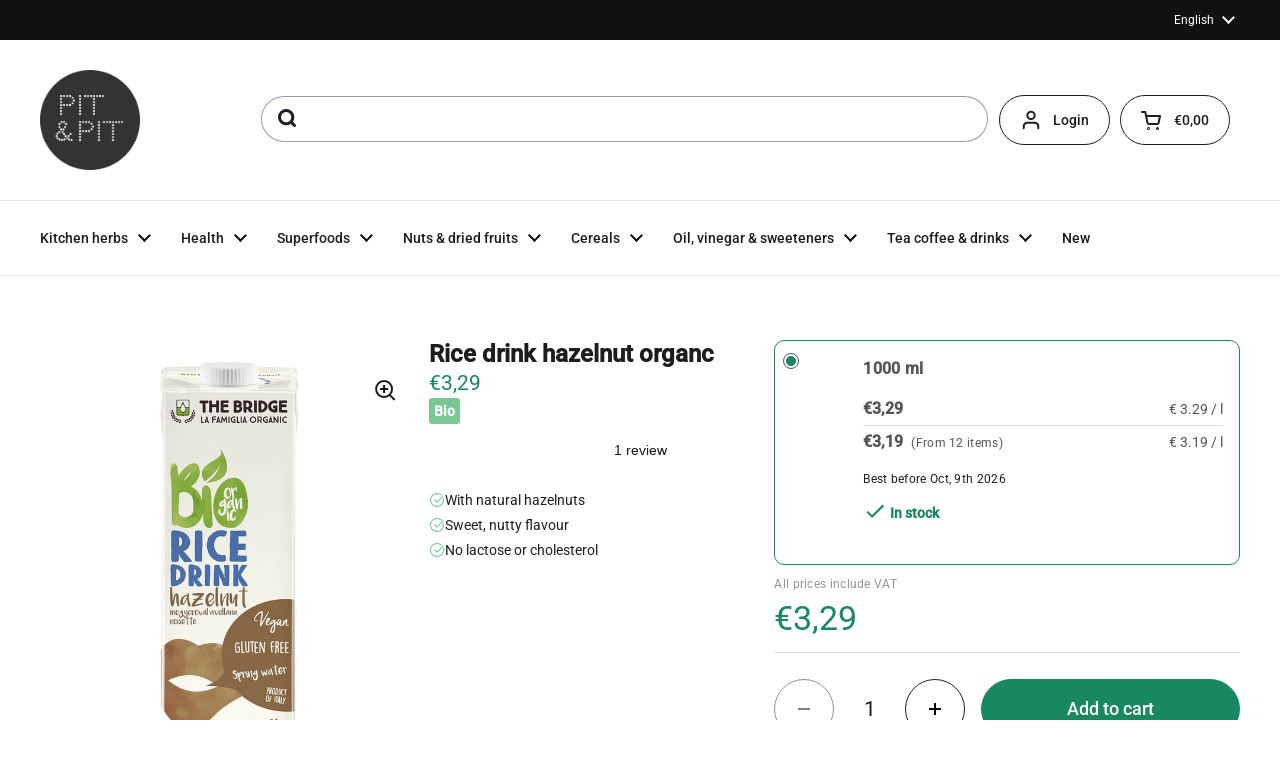

--- FILE ---
content_type: text/html; charset=utf-8
request_url: https://en.pit-pit.com/products/rice-drink-hazelnut-organc
body_size: 51017
content:
<!doctype html><html class="no-js" lang="en" dir="ltr">
<head>

	<meta charset="utf-8">
  <meta http-equiv="X-UA-Compatible" content="IE=edge,chrome=1">
  <meta name="viewport" content="width=device-width, initial-scale=1.0, height=device-height, minimum-scale=1.0">
  <script type="text/javascript" src="//widget.trustpilot.com/bootstrap/v5/tp.widget.bootstrap.min.js" async defer></script><link rel="shortcut icon" href="//en.pit-pit.com/cdn/shop/files/apple-touch-icon.png?crop=center&height=48&v=1727874071&width=48" type="image/png" /><title>Rice drink hazelnut organc &ndash; Pit&amp;Pit EN
</title><meta name="description" content="Rice drink with natural hazelnutsThis rice milk is a delicious, mild-sweet drink made with rice. It does not contain lactose, sweeteners or cholesterol. Therefore, this rice drink is a perfect substitute for regular milk which can be enjoyed by the whole family. Hazelnuts give this rice milk a nutty, chocolaty flavour.">

<meta property="og:site_name" content="Pit&amp;Pit EN">
<meta property="og:url" content="https://en.pit-pit.com/products/rice-drink-hazelnut-organc">
<meta property="og:title" content="Rice drink hazelnut organc">
<meta property="og:type" content="product">
<meta property="og:description" content="Rice drink with natural hazelnutsThis rice milk is a delicious, mild-sweet drink made with rice. It does not contain lactose, sweeteners or cholesterol. Therefore, this rice drink is a perfect substitute for regular milk which can be enjoyed by the whole family. Hazelnuts give this rice milk a nutty, chocolaty flavour."><meta property="og:image" content="http://en.pit-pit.com/cdn/shop/products/5b4c5ef708f3f84a31e72f6e_f6098160-531b-4b18-91a5-ccfc5422ba34.jpg?v=1673055678">
  <meta property="og:image:secure_url" content="https://en.pit-pit.com/cdn/shop/products/5b4c5ef708f3f84a31e72f6e_f6098160-531b-4b18-91a5-ccfc5422ba34.jpg?v=1673055678">
  <meta property="og:image:width" content="800">
  <meta property="og:image:height" content="800"><meta property="og:price:amount" content="3,19">
  <meta property="og:price:currency" content="EUR"><meta name="twitter:card" content="summary_large_image">
<meta name="twitter:title" content="Rice drink hazelnut organc">
<meta name="twitter:description" content="Rice drink with natural hazelnutsThis rice milk is a delicious, mild-sweet drink made with rice. It does not contain lactose, sweeteners or cholesterol. Therefore, this rice drink is a perfect substitute for regular milk which can be enjoyed by the whole family. Hazelnuts give this rice milk a nutty, chocolaty flavour."><script type="application/ld+json">
  [
    {
      "@context": "https://schema.org",
      "@type": "WebSite",
      "name": "Pit\u0026amp;Pit EN",
      "url": "https:\/\/en.pit-pit.com"
    },
    {
      "@context": "https://schema.org",
      "@type": "Organization",
      "name": "Pit\u0026amp;Pit EN",
      "url": "https:\/\/en.pit-pit.com"
    }
  ]
</script>

<script type="application/ld+json">
{
  "@context": "http://schema.org",
  "@type": "BreadcrumbList",
  "itemListElement": [
    {
      "@type": "ListItem",
      "position": 1,
      "name": "Home",
      "item": "https://en.pit-pit.com"
    },{
        "@type": "ListItem",
        "position": 2,
        "name": "Rice drink hazelnut organc",
        "item": "https://en.pit-pit.com/products/rice-drink-hazelnut-organc"
      }]
}
</script><script type="application/ld+json">
  {
    "@context": "http://schema.org",
    "@type": "Product",
    "name": "Rice drink hazelnut organc",
    "url": "https:\/\/en.pit-pit.com\/products\/rice-drink-hazelnut-organc",
    "offers": [{
          "@type" : "Offer","sku": "5b714bd42ba404bad9f2f249","gtin13": 8019428007098,"availability" : "http://schema.org/InStock",
          "price" : 3.29,
          "priceCurrency" : "EUR",
          "url" : "https:\/\/en.pit-pit.com\/products\/rice-drink-hazelnut-organc?variant=40258030436549"
        },
{
          "@type" : "Offer","sku": "5b714bd42ba404bad9f2f249","gtin13": 8019428007098,"availability" : "http://schema.org/InStock",
          "price" : 3.19,
          "priceCurrency" : "EUR",
          "url" : "https:\/\/en.pit-pit.com\/products\/rice-drink-hazelnut-organc?variant=40258030469317"
        }
],
    "brand": {
      "@type": "Brand",
      "name": "Pit\u0026Pit"
    },
    "description": "Rice drink with natural hazelnutsThis rice milk is a delicious, mild-sweet drink made with rice. It does not contain lactose, sweeteners or cholesterol. Therefore, this rice drink is a perfect substitute for regular milk which can be enjoyed by the whole family.\nHazelnuts give this rice milk a nutty, chocolaty flavour. Use in coffee or tea, muesli, oatmeal, porridge, desserts and sweet sauces. Or enjoy a cold glass of refreshing rice milk at any time during the day.\nRice milk with Italian riceOur natural rice drink is made from organic Italian rice. Combined with cold-pressed sunflower oil, safflower oil and a pinch of seasalt, this rice drink has a mild, pleasant taste.\nWater is an essential component in rice- and grain drinks. The water used in this rice drink comes from a mountain spring in the Italian nature reserve of Lessini, in the little Dolomites.\nIngredientsWater, Italian rice (17%), hazelnuts (2%), apple juice, sunflower- and safflower oil, sea salt. From organic farming so without chemical additives or fertilizers.\nAllergensThis product contains the following allergens: nuts(hazel), nuts.\nMay contain traces of: nuts(almond, brazil, cashews, macadamia, pecan, pistachio, walnut), nuts.\nThis product is packaged and\/or stored in a facility that also processes products containing nuts, peanuts, mustard, celery, gluten, sesame, soy and sulphite. Despite all precautions, this product may contain traces of these allergens.\n    \n",
    "category": "","sku": "5b714bd42ba404bad9f2f249",
    "image": {
      "@type": "ImageObject",
      "url": "https:\/\/en.pit-pit.com\/cdn\/shop\/products\/5b4c5ef708f3f84a31e72f6e_f6098160-531b-4b18-91a5-ccfc5422ba34.jpg?v=1673055678",
      "image": "https:\/\/en.pit-pit.com\/cdn\/shop\/products\/5b4c5ef708f3f84a31e72f6e_f6098160-531b-4b18-91a5-ccfc5422ba34.jpg?v=1673055678",
      "name": "Rice drink hazelnut organc",
      "width": "800",
      "height": "800"
    }
  }
  </script>

    <link rel="alternate" hreflang="nl" href="https://nl.pit-pit.com/products/rijstdrink-hazelnoot-bio">

    <link rel="alternate" hreflang="en" href="https://en.pit-pit.com/products/rice-drink-hazelnut-organc">

    <link rel="alternate" hreflang="de" href="https://de.pit-pit.com/products/reisgetrank-haselnuss-organc">

    <link rel="alternate" hreflang="fr" href="https://fr.pit-pit.com/products/boisson-de-riz-a-lorganc-de-noisettes">
  <link rel="canonical" href="https://en.pit-pit.com/products/rice-drink-hazelnut-organc">

  <link rel="preconnect" href="https://cdn.shopify.com"><link rel="preconnect" href="https://fonts.shopifycdn.com" crossorigin><link href="//en.pit-pit.com/cdn/shop/t/36/assets/theme.css?v=117638182810534238041734598592" as="style" rel="preload"><link href="//en.pit-pit.com/cdn/shop/t/36/assets/section-header.css?v=28582616709489957481733407604" as="style" rel="preload"><link href="//en.pit-pit.com/cdn/shop/t/36/assets/section-main-product.css?v=3028734548520472341736522166" as="style" rel="preload"><link rel="preload" as="image" href="//en.pit-pit.com/cdn/shop/products/5b4c5ef708f3f84a31e72f6e_f6098160-531b-4b18-91a5-ccfc5422ba34.jpg?v=1673055678&width=480" imagesrcset="//en.pit-pit.com/cdn/shop/products/5b4c5ef708f3f84a31e72f6e_f6098160-531b-4b18-91a5-ccfc5422ba34.jpg?v=1673055678&width=240 240w,//en.pit-pit.com/cdn/shop/products/5b4c5ef708f3f84a31e72f6e_f6098160-531b-4b18-91a5-ccfc5422ba34.jpg?v=1673055678&width=360 360w,//en.pit-pit.com/cdn/shop/products/5b4c5ef708f3f84a31e72f6e_f6098160-531b-4b18-91a5-ccfc5422ba34.jpg?v=1673055678&width=420 420w,//en.pit-pit.com/cdn/shop/products/5b4c5ef708f3f84a31e72f6e_f6098160-531b-4b18-91a5-ccfc5422ba34.jpg?v=1673055678&width=480 480w,//en.pit-pit.com/cdn/shop/products/5b4c5ef708f3f84a31e72f6e_f6098160-531b-4b18-91a5-ccfc5422ba34.jpg?v=1673055678&width=640 640w" imagesizes="(max-width: 767px) calc(100vw - 20px), (max-width: 1360px) 50vw, 620px"><link rel="preload" href="//en.pit-pit.com/cdn/fonts/roboto/roboto_n4.2019d890f07b1852f56ce63ba45b2db45d852cba.woff2" as="font" type="font/woff2" crossorigin><link rel="preload" href="//en.pit-pit.com/cdn/fonts/roboto/roboto_n4.2019d890f07b1852f56ce63ba45b2db45d852cba.woff2" as="font" type="font/woff2" crossorigin><style type="text/css">
@font-face {
  font-family: Roboto;
  font-weight: 400;
  font-style: normal;
  font-display: swap;
  src: url("//en.pit-pit.com/cdn/fonts/roboto/roboto_n4.2019d890f07b1852f56ce63ba45b2db45d852cba.woff2") format("woff2"),
       url("//en.pit-pit.com/cdn/fonts/roboto/roboto_n4.238690e0007583582327135619c5f7971652fa9d.woff") format("woff");
}
@font-face {
  font-family: Roboto;
  font-weight: 400;
  font-style: normal;
  font-display: swap;
  src: url("//en.pit-pit.com/cdn/fonts/roboto/roboto_n4.2019d890f07b1852f56ce63ba45b2db45d852cba.woff2") format("woff2"),
       url("//en.pit-pit.com/cdn/fonts/roboto/roboto_n4.238690e0007583582327135619c5f7971652fa9d.woff") format("woff");
}
@font-face {
  font-family: Roboto;
  font-weight: 500;
  font-style: normal;
  font-display: swap;
  src: url("//en.pit-pit.com/cdn/fonts/roboto/roboto_n5.250d51708d76acbac296b0e21ede8f81de4e37aa.woff2") format("woff2"),
       url("//en.pit-pit.com/cdn/fonts/roboto/roboto_n5.535e8c56f4cbbdea416167af50ab0ff1360a3949.woff") format("woff");
}
@font-face {
  font-family: Roboto;
  font-weight: 400;
  font-style: italic;
  font-display: swap;
  src: url("//en.pit-pit.com/cdn/fonts/roboto/roboto_i4.57ce898ccda22ee84f49e6b57ae302250655e2d4.woff2") format("woff2"),
       url("//en.pit-pit.com/cdn/fonts/roboto/roboto_i4.b21f3bd061cbcb83b824ae8c7671a82587b264bf.woff") format("woff");
}




</style>
<style type="text/css">

  :root {

    /* Direction */
    --direction: ltr;

    /* Font variables */

    --font-stack-headings: Roboto, sans-serif;
    --font-weight-headings: 400;
    --font-style-headings: normal;

    --font-stack-body: Roboto, sans-serif;
    --font-weight-body: 400;--font-weight-body-bold: 500;--font-style-body: normal;--font-weight-buttons: var(--font-weight-body-bold);--font-weight-menu: var(--font-weight-body-bold);--base-headings-size: 48;
    --base-headings-line: 1.2;
    --base-body-size: 14;
    --base-body-line: 1.5;

    --base-menu-size: 14;

    /* Color variables */

    --color-background-header: #ffffff;
    --color-secondary-background-header: rgba(29, 29, 29, 0.08);
    --color-opacity-background-header: rgba(255, 255, 255, 0);
    --color-text-header: #1d1d1d;
    --color-foreground-header: #fff;
    --color-accent-header: #18885f;
    --color-foreground-accent-header: #fff;
    --color-borders-header: rgba(29, 29, 29, 0.1);

    --color-background-main: #ffffff;
    --color-secondary-background-main: rgba(29, 29, 29, 0.08);
    --color-third-background-main: rgba(29, 29, 29, 0.04);
    --color-fourth-background-main: rgba(29, 29, 29, 0.02);
    --color-opacity-background-main: rgba(255, 255, 255, 0);
    --color-text-main: #1d1d1d;
    --color-foreground-main: #fff;
    --color-secondary-text-main: rgba(29, 29, 29, 0.62);
    --color-accent-main: #18885f;
    --color-foreground-accent-main: #fff;
    --color-borders-main: rgba(29, 29, 29, 0.15);

    --color-background-cards: #ffffff;
    --color-gradient-cards: ;
    --color-text-cards: #1d1d1d;
    --color-foreground-cards: #fff;
    --color-secondary-text-cards: rgba(29, 29, 29, 0.6);
    --color-accent-cards: #18885f;
    --color-foreground-accent-cards: #fff;
    --color-borders-cards: #e1e1e1;

    --color-background-footer: #ffffff;
    --color-text-footer: #000000;
    --color-accent-footer: #298556;
    --color-borders-footer: rgba(0, 0, 0, 0.15);

    --color-borders-forms-primary: rgba(29, 29, 29, 0.3);
    --color-borders-forms-secondary: rgba(29, 29, 29, 0.6);

    /* Borders */

    --border-width-cards: 1px;
    --border-radius-cards: 16px;
    --border-width-buttons: 1px;
    --border-radius-buttons: 30px;
    --border-width-forms: 1px;
    --border-radius-forms: 5px;

    /* Shadows */
    --shadow-x-cards: 0px;
    --shadow-y-cards: 0px;
    --shadow-blur-cards: 0px;
    --color-shadow-cards: rgba(0,0,0,0);
    --shadow-x-buttons: 0px;
    --shadow-y-buttons: 0px;
    --shadow-blur-buttons: 0px;
    --color-shadow-buttons: #18885f;

    /* Layout */

    --grid-gap-original-base: 12px;
    --container-vertical-space-base: 80px;
    --image-fit-padding: 10%;

  }

  .facets__summary, #main select, .sidebar select, .modal-content select {
    background-image: url('data:image/svg+xml;utf8,<svg width="13" height="8" fill="none" xmlns="http://www.w3.org/2000/svg"><path d="M1.414.086 7.9 6.57 6.485 7.985 0 1.5 1.414.086Z" fill="%231d1d1d"/><path d="M12.985 1.515 6.5 8 5.085 6.586 11.571.101l1.414 1.414Z" fill="%231d1d1d"/></svg>');
  }

  .card .star-rating__stars {
    background-image: url('data:image/svg+xml;utf8,<svg width="20" height="13" viewBox="0 0 14 13" fill="none" xmlns="http://www.w3.org/2000/svg"><path d="m7 0 1.572 4.837h5.085l-4.114 2.99 1.572 4.836L7 9.673l-4.114 2.99 1.571-4.837-4.114-2.99h5.085L7 0Z" stroke="%231d1d1d" stroke-width="1"/></svg>');
  }
  .card .star-rating__stars-active {
    background-image: url('data:image/svg+xml;utf8,<svg width="20" height="13" viewBox="0 0 14 13" fill="none" xmlns="http://www.w3.org/2000/svg"><path d="m7 0 1.572 4.837h5.085l-4.114 2.99 1.572 4.836L7 9.673l-4.114 2.99 1.571-4.837-4.114-2.99h5.085L7 0Z" fill="%231d1d1d" stroke-width="0"/></svg>');
  }

  .star-rating__stars {
    background-image: url('data:image/svg+xml;utf8,<svg width="20" height="13" viewBox="0 0 14 13" fill="none" xmlns="http://www.w3.org/2000/svg"><path d="m7 0 1.572 4.837h5.085l-4.114 2.99 1.572 4.836L7 9.673l-4.114 2.99 1.571-4.837-4.114-2.99h5.085L7 0Z" stroke="%231d1d1d" stroke-width="1"/></svg>');
  }
  .star-rating__stars-active {
    background-image: url('data:image/svg+xml;utf8,<svg width="20" height="13" viewBox="0 0 14 13" fill="none" xmlns="http://www.w3.org/2000/svg"><path d="m7 0 1.572 4.837h5.085l-4.114 2.99 1.572 4.836L7 9.673l-4.114 2.99 1.571-4.837-4.114-2.99h5.085L7 0Z" fill="%231d1d1d" stroke-width="0"/></svg>');
  }

  .product-item {}</style>

<style id="root-height">
  :root {
    --window-height: 100vh;
  }
</style><link href="//en.pit-pit.com/cdn/shop/t/36/assets/theme.css?v=117638182810534238041734598592" rel="stylesheet" type="text/css" media="all" />
  <link href="//en.pit-pit.com/cdn/shop/t/36/assets/custom.css?v=146386449226309225361750422227" rel="stylesheet" type="text/css" media="all" />

	<script>window.performance && window.performance.mark && window.performance.mark('shopify.content_for_header.start');</script><meta name="google-site-verification" content="XljqpBBpvrrnApOkxtQjYdmYLtJIrhbJLhHnWb1zxrE">
<meta name="facebook-domain-verification" content="o1vi77ad5zk708df7iz1hhct9orrsk">
<meta name="google-site-verification" content="mw37CC8pgyeue25-okggPJtHwHpzUm0asaPjlcWaSSc">
<meta id="shopify-digital-wallet" name="shopify-digital-wallet" content="/58250494149/digital_wallets/dialog">
<meta name="shopify-checkout-api-token" content="9e6f7a6b0f433cb08affcc7e08585ad1">
<meta id="in-context-paypal-metadata" data-shop-id="58250494149" data-venmo-supported="false" data-environment="production" data-locale="en_US" data-paypal-v4="true" data-currency="EUR">
<link rel="alternate" type="application/json+oembed" href="https://en.pit-pit.com/products/rice-drink-hazelnut-organc.oembed">
<script async="async" src="/checkouts/internal/preloads.js?locale=en-BE"></script>
<script id="apple-pay-shop-capabilities" type="application/json">{"shopId":58250494149,"countryCode":"BE","currencyCode":"EUR","merchantCapabilities":["supports3DS"],"merchantId":"gid:\/\/shopify\/Shop\/58250494149","merchantName":"Pit\u0026Pit EN","requiredBillingContactFields":["postalAddress","email"],"requiredShippingContactFields":["postalAddress","email"],"shippingType":"shipping","supportedNetworks":["visa","maestro","masterCard"],"total":{"type":"pending","label":"Pit\u0026Pit EN","amount":"1.00"},"shopifyPaymentsEnabled":true,"supportsSubscriptions":true}</script>
<script id="shopify-features" type="application/json">{"accessToken":"9e6f7a6b0f433cb08affcc7e08585ad1","betas":["rich-media-storefront-analytics"],"domain":"en.pit-pit.com","predictiveSearch":true,"shopId":58250494149,"locale":"en"}</script>
<script>var Shopify = Shopify || {};
Shopify.shop = "pit-pit-b2c-eu.myshopify.com";
Shopify.locale = "en";
Shopify.currency = {"active":"EUR","rate":"1.0"};
Shopify.country = "BE";
Shopify.theme = {"name":"pit-pit-en\/main","id":173479723348,"schema_name":"Local","schema_version":"2.3.2","theme_store_id":null,"role":"main"};
Shopify.theme.handle = "null";
Shopify.theme.style = {"id":null,"handle":null};
Shopify.cdnHost = "en.pit-pit.com/cdn";
Shopify.routes = Shopify.routes || {};
Shopify.routes.root = "/";</script>
<script type="module">!function(o){(o.Shopify=o.Shopify||{}).modules=!0}(window);</script>
<script>!function(o){function n(){var o=[];function n(){o.push(Array.prototype.slice.apply(arguments))}return n.q=o,n}var t=o.Shopify=o.Shopify||{};t.loadFeatures=n(),t.autoloadFeatures=n()}(window);</script>
<script id="shop-js-analytics" type="application/json">{"pageType":"product"}</script>
<script defer="defer" async type="module" src="//en.pit-pit.com/cdn/shopifycloud/shop-js/modules/v2/client.init-shop-cart-sync_BT-GjEfc.en.esm.js"></script>
<script defer="defer" async type="module" src="//en.pit-pit.com/cdn/shopifycloud/shop-js/modules/v2/chunk.common_D58fp_Oc.esm.js"></script>
<script defer="defer" async type="module" src="//en.pit-pit.com/cdn/shopifycloud/shop-js/modules/v2/chunk.modal_xMitdFEc.esm.js"></script>
<script type="module">
  await import("//en.pit-pit.com/cdn/shopifycloud/shop-js/modules/v2/client.init-shop-cart-sync_BT-GjEfc.en.esm.js");
await import("//en.pit-pit.com/cdn/shopifycloud/shop-js/modules/v2/chunk.common_D58fp_Oc.esm.js");
await import("//en.pit-pit.com/cdn/shopifycloud/shop-js/modules/v2/chunk.modal_xMitdFEc.esm.js");

  window.Shopify.SignInWithShop?.initShopCartSync?.({"fedCMEnabled":true,"windoidEnabled":true});

</script>
<script>(function() {
  var isLoaded = false;
  function asyncLoad() {
    if (isLoaded) return;
    isLoaded = true;
    var urls = ["https:\/\/static.klaviyo.com\/onsite\/js\/klaviyo.js?company_id=V9fTqf\u0026shop=pit-pit-b2c-eu.myshopify.com","https:\/\/static.klaviyo.com\/onsite\/js\/klaviyo.js?company_id=V9fTqf\u0026shop=pit-pit-b2c-eu.myshopify.com","https:\/\/connector-app.dhlparcel.nl\/scripts\/shopify.js?shop=pit-pit-b2c-eu.myshopify.com","https:\/\/ecommplugins-scripts.trustpilot.com\/v2.1\/js\/header.min.js?settings=eyJrZXkiOiI2VDdndUJtc2l4ZDZ6OG51IiwicyI6InNrdSJ9\u0026shop=pit-pit-b2c-eu.myshopify.com","https:\/\/ecommplugins-trustboxsettings.trustpilot.com\/pit-pit-b2c-eu.myshopify.com.js?settings=1637845546310\u0026shop=pit-pit-b2c-eu.myshopify.com","\/\/swymv3pro-01.azureedge.net\/code\/swym-shopify.js?shop=pit-pit-b2c-eu.myshopify.com"];
    for (var i = 0; i < urls.length; i++) {
      var s = document.createElement('script');
      s.type = 'text/javascript';
      s.async = true;
      s.src = urls[i];
      var x = document.getElementsByTagName('script')[0];
      x.parentNode.insertBefore(s, x);
    }
  };
  if(window.attachEvent) {
    window.attachEvent('onload', asyncLoad);
  } else {
    window.addEventListener('load', asyncLoad, false);
  }
})();</script>
<script id="__st">var __st={"a":58250494149,"offset":3600,"reqid":"48a3cc39-5f5e-449b-9fd6-0dd66844e8f7-1769245898","pageurl":"en.pit-pit.com\/products\/rice-drink-hazelnut-organc","u":"15a36bf65e7e","p":"product","rtyp":"product","rid":6793230614725};</script>
<script>window.ShopifyPaypalV4VisibilityTracking = true;</script>
<script id="captcha-bootstrap">!function(){'use strict';const t='contact',e='account',n='new_comment',o=[[t,t],['blogs',n],['comments',n],[t,'customer']],c=[[e,'customer_login'],[e,'guest_login'],[e,'recover_customer_password'],[e,'create_customer']],r=t=>t.map((([t,e])=>`form[action*='/${t}']:not([data-nocaptcha='true']) input[name='form_type'][value='${e}']`)).join(','),a=t=>()=>t?[...document.querySelectorAll(t)].map((t=>t.form)):[];function s(){const t=[...o],e=r(t);return a(e)}const i='password',u='form_key',d=['recaptcha-v3-token','g-recaptcha-response','h-captcha-response',i],f=()=>{try{return window.sessionStorage}catch{return}},m='__shopify_v',_=t=>t.elements[u];function p(t,e,n=!1){try{const o=window.sessionStorage,c=JSON.parse(o.getItem(e)),{data:r}=function(t){const{data:e,action:n}=t;return t[m]||n?{data:e,action:n}:{data:t,action:n}}(c);for(const[e,n]of Object.entries(r))t.elements[e]&&(t.elements[e].value=n);n&&o.removeItem(e)}catch(o){console.error('form repopulation failed',{error:o})}}const l='form_type',E='cptcha';function T(t){t.dataset[E]=!0}const w=window,h=w.document,L='Shopify',v='ce_forms',y='captcha';let A=!1;((t,e)=>{const n=(g='f06e6c50-85a8-45c8-87d0-21a2b65856fe',I='https://cdn.shopify.com/shopifycloud/storefront-forms-hcaptcha/ce_storefront_forms_captcha_hcaptcha.v1.5.2.iife.js',D={infoText:'Protected by hCaptcha',privacyText:'Privacy',termsText:'Terms'},(t,e,n)=>{const o=w[L][v],c=o.bindForm;if(c)return c(t,g,e,D).then(n);var r;o.q.push([[t,g,e,D],n]),r=I,A||(h.body.append(Object.assign(h.createElement('script'),{id:'captcha-provider',async:!0,src:r})),A=!0)});var g,I,D;w[L]=w[L]||{},w[L][v]=w[L][v]||{},w[L][v].q=[],w[L][y]=w[L][y]||{},w[L][y].protect=function(t,e){n(t,void 0,e),T(t)},Object.freeze(w[L][y]),function(t,e,n,w,h,L){const[v,y,A,g]=function(t,e,n){const i=e?o:[],u=t?c:[],d=[...i,...u],f=r(d),m=r(i),_=r(d.filter((([t,e])=>n.includes(e))));return[a(f),a(m),a(_),s()]}(w,h,L),I=t=>{const e=t.target;return e instanceof HTMLFormElement?e:e&&e.form},D=t=>v().includes(t);t.addEventListener('submit',(t=>{const e=I(t);if(!e)return;const n=D(e)&&!e.dataset.hcaptchaBound&&!e.dataset.recaptchaBound,o=_(e),c=g().includes(e)&&(!o||!o.value);(n||c)&&t.preventDefault(),c&&!n&&(function(t){try{if(!f())return;!function(t){const e=f();if(!e)return;const n=_(t);if(!n)return;const o=n.value;o&&e.removeItem(o)}(t);const e=Array.from(Array(32),(()=>Math.random().toString(36)[2])).join('');!function(t,e){_(t)||t.append(Object.assign(document.createElement('input'),{type:'hidden',name:u})),t.elements[u].value=e}(t,e),function(t,e){const n=f();if(!n)return;const o=[...t.querySelectorAll(`input[type='${i}']`)].map((({name:t})=>t)),c=[...d,...o],r={};for(const[a,s]of new FormData(t).entries())c.includes(a)||(r[a]=s);n.setItem(e,JSON.stringify({[m]:1,action:t.action,data:r}))}(t,e)}catch(e){console.error('failed to persist form',e)}}(e),e.submit())}));const S=(t,e)=>{t&&!t.dataset[E]&&(n(t,e.some((e=>e===t))),T(t))};for(const o of['focusin','change'])t.addEventListener(o,(t=>{const e=I(t);D(e)&&S(e,y())}));const B=e.get('form_key'),M=e.get(l),P=B&&M;t.addEventListener('DOMContentLoaded',(()=>{const t=y();if(P)for(const e of t)e.elements[l].value===M&&p(e,B);[...new Set([...A(),...v().filter((t=>'true'===t.dataset.shopifyCaptcha))])].forEach((e=>S(e,t)))}))}(h,new URLSearchParams(w.location.search),n,t,e,['guest_login'])})(!0,!0)}();</script>
<script integrity="sha256-4kQ18oKyAcykRKYeNunJcIwy7WH5gtpwJnB7kiuLZ1E=" data-source-attribution="shopify.loadfeatures" defer="defer" src="//en.pit-pit.com/cdn/shopifycloud/storefront/assets/storefront/load_feature-a0a9edcb.js" crossorigin="anonymous"></script>
<script data-source-attribution="shopify.dynamic_checkout.dynamic.init">var Shopify=Shopify||{};Shopify.PaymentButton=Shopify.PaymentButton||{isStorefrontPortableWallets:!0,init:function(){window.Shopify.PaymentButton.init=function(){};var t=document.createElement("script");t.src="https://en.pit-pit.com/cdn/shopifycloud/portable-wallets/latest/portable-wallets.en.js",t.type="module",document.head.appendChild(t)}};
</script>
<script data-source-attribution="shopify.dynamic_checkout.buyer_consent">
  function portableWalletsHideBuyerConsent(e){var t=document.getElementById("shopify-buyer-consent"),n=document.getElementById("shopify-subscription-policy-button");t&&n&&(t.classList.add("hidden"),t.setAttribute("aria-hidden","true"),n.removeEventListener("click",e))}function portableWalletsShowBuyerConsent(e){var t=document.getElementById("shopify-buyer-consent"),n=document.getElementById("shopify-subscription-policy-button");t&&n&&(t.classList.remove("hidden"),t.removeAttribute("aria-hidden"),n.addEventListener("click",e))}window.Shopify?.PaymentButton&&(window.Shopify.PaymentButton.hideBuyerConsent=portableWalletsHideBuyerConsent,window.Shopify.PaymentButton.showBuyerConsent=portableWalletsShowBuyerConsent);
</script>
<script data-source-attribution="shopify.dynamic_checkout.cart.bootstrap">document.addEventListener("DOMContentLoaded",(function(){function t(){return document.querySelector("shopify-accelerated-checkout-cart, shopify-accelerated-checkout")}if(t())Shopify.PaymentButton.init();else{new MutationObserver((function(e,n){t()&&(Shopify.PaymentButton.init(),n.disconnect())})).observe(document.body,{childList:!0,subtree:!0})}}));
</script>
<link id="shopify-accelerated-checkout-styles" rel="stylesheet" media="screen" href="https://en.pit-pit.com/cdn/shopifycloud/portable-wallets/latest/accelerated-checkout-backwards-compat.css" crossorigin="anonymous">
<style id="shopify-accelerated-checkout-cart">
        #shopify-buyer-consent {
  margin-top: 1em;
  display: inline-block;
  width: 100%;
}

#shopify-buyer-consent.hidden {
  display: none;
}

#shopify-subscription-policy-button {
  background: none;
  border: none;
  padding: 0;
  text-decoration: underline;
  font-size: inherit;
  cursor: pointer;
}

#shopify-subscription-policy-button::before {
  box-shadow: none;
}

      </style>

<script>window.performance && window.performance.mark && window.performance.mark('shopify.content_for_header.end');</script>

  <script>
    const rbi = [];
    const ribSetSize = (img) => {
      if ( img.offsetWidth / img.dataset.ratio < img.offsetHeight ) {
        img.setAttribute('sizes', `${Math.ceil(img.offsetHeight * img.dataset.ratio)}px`);
      } else {
        img.setAttribute('sizes', `${Math.ceil(img.offsetWidth)}px`);
      }
    }
    const debounce = (fn, wait) => {
      let t;
      return (...args) => {
        clearTimeout(t);
        t = setTimeout(() => fn.apply(this, args), wait);
      };
    }
    window.KEYCODES = {
      TAB: 9,
      ESC: 27,
      DOWN: 40,
      RIGHT: 39,
      UP: 38,
      LEFT: 37,
      RETURN: 13
    };
    window.addEventListener('resize', debounce(()=>{
      for ( let img of rbi ) {
        ribSetSize(img);
      }
    }, 250));
  </script><noscript>
    <link rel="stylesheet" href="//en.pit-pit.com/cdn/shop/t/36/assets/theme-noscript.css?v=143499523122431679711726655412">
  </noscript>




<!-- Trustpilot Reviews: TrustBox script -->
<script type="text/javascript" src="//widget.trustpilot.com/bootstrap/v5/tp.widget.bootstrap.min.js" async></script>
<!-- End TrustBox script -->

<!-- BEGIN app block: shopify://apps/consentmo-gdpr/blocks/gdpr_cookie_consent/4fbe573f-a377-4fea-9801-3ee0858cae41 -->


<!-- END app block --><!-- BEGIN app block: shopify://apps/easy-tag-gtm-data-layer/blocks/datalayer-embed-block/be308f3f-c82d-4290-b187-8561d4a8782a --><script>(function(w, d) {var f = d.getElementsByTagName('script')[0];var s = d.createElement('script');s.async = true;s.src = "https:\/\/cdn.shopify.com\/extensions\/9d4b20e8-14f7-4a65-86dc-eaa196dcf826\/2.1.0\/assets\/tidl-2.1.0.min.js";s.onload = function() {window.TAGinstall.init({"data_layer": {"model": "legacy","item_id_selector": "sku|variant_id"},"events":{"device_data":true,"user_data":true,"cart_data":true,"collections":true,"product_click":true,"product":true,"add_to_cart":true,"remove_from_cart":true,"login":true,"register":true,"search":true},"currency":"EUR","gtm_container_id":"GTM-N9G6VRM",}, {
   "_internal": {},"contextData": {"page": {"type":"product"}
   },"cartData" : {"pageType":"product","items": [],"total":0.0,"currency":"EUR"},"productData": {"currency":"EUR","items": [{"name":"Rice drink hazelnut organc","brand":"Pit\u0026Pit","category":"","variant":"1000 ml \/ 1","sku":"5b714bd42ba404bad9f2f249","barcode":"8019428007098","price":3.19,"compare_at_price":0.0,"product_id":"6793230614725","variant_id":"40258030436549","image":"\/\/en.pit-pit.com\/cdn\/shop\/products\/5b4c5ef708f3f84a31e72f6e_f6098160-531b-4b18-91a5-ccfc5422ba34.jpg?v=1673055678","variants": [{"id":"40258030436549","name":"1000 ml \/ 1","sku":"5b714bd42ba404bad9f2f249","price":3.29,"compare_at_price":0.0},{"id":"40258030469317","name":"1000 ml \/ 12","sku":"5b714bd42ba404bad9f2f249","price":3.19,"compare_at_price":0.0}],
"handle":"rice-drink-hazelnut-organc"}]
       }});


    };
    f.parentNode.insertBefore(s, f);
})(window, document);
</script>
<!-- Google Tag Manager -->
<script>(function(w,d,s,l,i){w[l]=w[l]||[];w[l].push({'gtm.start':
new Date().getTime(),event:'gtm.js'});var f=d.getElementsByTagName(s)[0],
j=d.createElement(s),dl=l!='dataLayer'?'&l='+l:'';j.async=true;j.src=
'https://www.googletagmanager.com/gtm.js?id='+i+dl;f.parentNode.insertBefore(j,f);
})(window,document,'script','dataLayer','GTM-N9G6VRM');</script>
<!-- End Google Tag Manager -->

<!-- END app block --><!-- BEGIN app block: shopify://apps/pagefly-page-builder/blocks/app-embed/83e179f7-59a0-4589-8c66-c0dddf959200 -->

<!-- BEGIN app snippet: pagefly-cro-ab-testing-main -->







<script>
  ;(function () {
    const url = new URL(window.location)
    const viewParam = url.searchParams.get('view')
    if (viewParam && viewParam.includes('variant-pf-')) {
      url.searchParams.set('pf_v', viewParam)
      url.searchParams.delete('view')
      window.history.replaceState({}, '', url)
    }
  })()
</script>



<script type='module'>
  
  window.PAGEFLY_CRO = window.PAGEFLY_CRO || {}

  window.PAGEFLY_CRO['data_debug'] = {
    original_template_suffix: "all_products",
    allow_ab_test: false,
    ab_test_start_time: 0,
    ab_test_end_time: 0,
    today_date_time: 1769245898000,
  }
  window.PAGEFLY_CRO['GA4'] = { enabled: false}
</script>

<!-- END app snippet -->








  <script src='https://cdn.shopify.com/extensions/019bb4f9-aed6-78a3-be91-e9d44663e6bf/pagefly-page-builder-215/assets/pagefly-helper.js' defer='defer'></script>

  <script src='https://cdn.shopify.com/extensions/019bb4f9-aed6-78a3-be91-e9d44663e6bf/pagefly-page-builder-215/assets/pagefly-general-helper.js' defer='defer'></script>

  <script src='https://cdn.shopify.com/extensions/019bb4f9-aed6-78a3-be91-e9d44663e6bf/pagefly-page-builder-215/assets/pagefly-snap-slider.js' defer='defer'></script>

  <script src='https://cdn.shopify.com/extensions/019bb4f9-aed6-78a3-be91-e9d44663e6bf/pagefly-page-builder-215/assets/pagefly-slideshow-v3.js' defer='defer'></script>

  <script src='https://cdn.shopify.com/extensions/019bb4f9-aed6-78a3-be91-e9d44663e6bf/pagefly-page-builder-215/assets/pagefly-slideshow-v4.js' defer='defer'></script>

  <script src='https://cdn.shopify.com/extensions/019bb4f9-aed6-78a3-be91-e9d44663e6bf/pagefly-page-builder-215/assets/pagefly-glider.js' defer='defer'></script>

  <script src='https://cdn.shopify.com/extensions/019bb4f9-aed6-78a3-be91-e9d44663e6bf/pagefly-page-builder-215/assets/pagefly-slideshow-v1-v2.js' defer='defer'></script>

  <script src='https://cdn.shopify.com/extensions/019bb4f9-aed6-78a3-be91-e9d44663e6bf/pagefly-page-builder-215/assets/pagefly-product-media.js' defer='defer'></script>

  <script src='https://cdn.shopify.com/extensions/019bb4f9-aed6-78a3-be91-e9d44663e6bf/pagefly-page-builder-215/assets/pagefly-product.js' defer='defer'></script>


<script id='pagefly-helper-data' type='application/json'>
  {
    "page_optimization": {
      "assets_prefetching": false
    },
    "elements_asset_mapper": {
      "Accordion": "https://cdn.shopify.com/extensions/019bb4f9-aed6-78a3-be91-e9d44663e6bf/pagefly-page-builder-215/assets/pagefly-accordion.js",
      "Accordion3": "https://cdn.shopify.com/extensions/019bb4f9-aed6-78a3-be91-e9d44663e6bf/pagefly-page-builder-215/assets/pagefly-accordion3.js",
      "CountDown": "https://cdn.shopify.com/extensions/019bb4f9-aed6-78a3-be91-e9d44663e6bf/pagefly-page-builder-215/assets/pagefly-countdown.js",
      "GMap1": "https://cdn.shopify.com/extensions/019bb4f9-aed6-78a3-be91-e9d44663e6bf/pagefly-page-builder-215/assets/pagefly-gmap.js",
      "GMap2": "https://cdn.shopify.com/extensions/019bb4f9-aed6-78a3-be91-e9d44663e6bf/pagefly-page-builder-215/assets/pagefly-gmap.js",
      "GMapBasicV2": "https://cdn.shopify.com/extensions/019bb4f9-aed6-78a3-be91-e9d44663e6bf/pagefly-page-builder-215/assets/pagefly-gmap.js",
      "GMapAdvancedV2": "https://cdn.shopify.com/extensions/019bb4f9-aed6-78a3-be91-e9d44663e6bf/pagefly-page-builder-215/assets/pagefly-gmap.js",
      "HTML.Video": "https://cdn.shopify.com/extensions/019bb4f9-aed6-78a3-be91-e9d44663e6bf/pagefly-page-builder-215/assets/pagefly-htmlvideo.js",
      "HTML.Video2": "https://cdn.shopify.com/extensions/019bb4f9-aed6-78a3-be91-e9d44663e6bf/pagefly-page-builder-215/assets/pagefly-htmlvideo2.js",
      "HTML.Video3": "https://cdn.shopify.com/extensions/019bb4f9-aed6-78a3-be91-e9d44663e6bf/pagefly-page-builder-215/assets/pagefly-htmlvideo2.js",
      "BackgroundVideo": "https://cdn.shopify.com/extensions/019bb4f9-aed6-78a3-be91-e9d44663e6bf/pagefly-page-builder-215/assets/pagefly-htmlvideo2.js",
      "Instagram": "https://cdn.shopify.com/extensions/019bb4f9-aed6-78a3-be91-e9d44663e6bf/pagefly-page-builder-215/assets/pagefly-instagram.js",
      "Instagram2": "https://cdn.shopify.com/extensions/019bb4f9-aed6-78a3-be91-e9d44663e6bf/pagefly-page-builder-215/assets/pagefly-instagram.js",
      "Insta3": "https://cdn.shopify.com/extensions/019bb4f9-aed6-78a3-be91-e9d44663e6bf/pagefly-page-builder-215/assets/pagefly-instagram3.js",
      "Tabs": "https://cdn.shopify.com/extensions/019bb4f9-aed6-78a3-be91-e9d44663e6bf/pagefly-page-builder-215/assets/pagefly-tab.js",
      "Tabs3": "https://cdn.shopify.com/extensions/019bb4f9-aed6-78a3-be91-e9d44663e6bf/pagefly-page-builder-215/assets/pagefly-tab3.js",
      "ProductBox": "https://cdn.shopify.com/extensions/019bb4f9-aed6-78a3-be91-e9d44663e6bf/pagefly-page-builder-215/assets/pagefly-cart.js",
      "FBPageBox2": "https://cdn.shopify.com/extensions/019bb4f9-aed6-78a3-be91-e9d44663e6bf/pagefly-page-builder-215/assets/pagefly-facebook.js",
      "FBLikeButton2": "https://cdn.shopify.com/extensions/019bb4f9-aed6-78a3-be91-e9d44663e6bf/pagefly-page-builder-215/assets/pagefly-facebook.js",
      "TwitterFeed2": "https://cdn.shopify.com/extensions/019bb4f9-aed6-78a3-be91-e9d44663e6bf/pagefly-page-builder-215/assets/pagefly-twitter.js",
      "Paragraph4": "https://cdn.shopify.com/extensions/019bb4f9-aed6-78a3-be91-e9d44663e6bf/pagefly-page-builder-215/assets/pagefly-paragraph4.js",

      "AliReviews": "https://cdn.shopify.com/extensions/019bb4f9-aed6-78a3-be91-e9d44663e6bf/pagefly-page-builder-215/assets/pagefly-3rd-elements.js",
      "BackInStock": "https://cdn.shopify.com/extensions/019bb4f9-aed6-78a3-be91-e9d44663e6bf/pagefly-page-builder-215/assets/pagefly-3rd-elements.js",
      "GloboBackInStock": "https://cdn.shopify.com/extensions/019bb4f9-aed6-78a3-be91-e9d44663e6bf/pagefly-page-builder-215/assets/pagefly-3rd-elements.js",
      "GrowaveWishlist": "https://cdn.shopify.com/extensions/019bb4f9-aed6-78a3-be91-e9d44663e6bf/pagefly-page-builder-215/assets/pagefly-3rd-elements.js",
      "InfiniteOptionsShopPad": "https://cdn.shopify.com/extensions/019bb4f9-aed6-78a3-be91-e9d44663e6bf/pagefly-page-builder-215/assets/pagefly-3rd-elements.js",
      "InkybayProductPersonalizer": "https://cdn.shopify.com/extensions/019bb4f9-aed6-78a3-be91-e9d44663e6bf/pagefly-page-builder-215/assets/pagefly-3rd-elements.js",
      "LimeSpot": "https://cdn.shopify.com/extensions/019bb4f9-aed6-78a3-be91-e9d44663e6bf/pagefly-page-builder-215/assets/pagefly-3rd-elements.js",
      "Loox": "https://cdn.shopify.com/extensions/019bb4f9-aed6-78a3-be91-e9d44663e6bf/pagefly-page-builder-215/assets/pagefly-3rd-elements.js",
      "Opinew": "https://cdn.shopify.com/extensions/019bb4f9-aed6-78a3-be91-e9d44663e6bf/pagefly-page-builder-215/assets/pagefly-3rd-elements.js",
      "Powr": "https://cdn.shopify.com/extensions/019bb4f9-aed6-78a3-be91-e9d44663e6bf/pagefly-page-builder-215/assets/pagefly-3rd-elements.js",
      "ProductReviews": "https://cdn.shopify.com/extensions/019bb4f9-aed6-78a3-be91-e9d44663e6bf/pagefly-page-builder-215/assets/pagefly-3rd-elements.js",
      "PushOwl": "https://cdn.shopify.com/extensions/019bb4f9-aed6-78a3-be91-e9d44663e6bf/pagefly-page-builder-215/assets/pagefly-3rd-elements.js",
      "ReCharge": "https://cdn.shopify.com/extensions/019bb4f9-aed6-78a3-be91-e9d44663e6bf/pagefly-page-builder-215/assets/pagefly-3rd-elements.js",
      "Rivyo": "https://cdn.shopify.com/extensions/019bb4f9-aed6-78a3-be91-e9d44663e6bf/pagefly-page-builder-215/assets/pagefly-3rd-elements.js",
      "TrackingMore": "https://cdn.shopify.com/extensions/019bb4f9-aed6-78a3-be91-e9d44663e6bf/pagefly-page-builder-215/assets/pagefly-3rd-elements.js",
      "Vitals": "https://cdn.shopify.com/extensions/019bb4f9-aed6-78a3-be91-e9d44663e6bf/pagefly-page-builder-215/assets/pagefly-3rd-elements.js",
      "Wiser": "https://cdn.shopify.com/extensions/019bb4f9-aed6-78a3-be91-e9d44663e6bf/pagefly-page-builder-215/assets/pagefly-3rd-elements.js"
    },
    "custom_elements_mapper": {
      "pf-click-action-element": "https://cdn.shopify.com/extensions/019bb4f9-aed6-78a3-be91-e9d44663e6bf/pagefly-page-builder-215/assets/pagefly-click-action-element.js",
      "pf-dialog-element": "https://cdn.shopify.com/extensions/019bb4f9-aed6-78a3-be91-e9d44663e6bf/pagefly-page-builder-215/assets/pagefly-dialog-element.js"
    }
  }
</script>


<!-- END app block --><script src="https://cdn.shopify.com/extensions/019be9e8-7389-72d2-90ad-753cce315171/consentmo-gdpr-595/assets/consentmo_cookie_consent.js" type="text/javascript" defer="defer"></script>
<script src="https://cdn.shopify.com/extensions/019bb80a-466a-71df-980f-88082c38b6cf/8a22979f73c40a316bbd935441390f3cf0e21b81-25284/assets/algolia_autocomplete.js" type="text/javascript" defer="defer"></script>
<link href="https://monorail-edge.shopifysvc.com" rel="dns-prefetch">
<script>(function(){if ("sendBeacon" in navigator && "performance" in window) {try {var session_token_from_headers = performance.getEntriesByType('navigation')[0].serverTiming.find(x => x.name == '_s').description;} catch {var session_token_from_headers = undefined;}var session_cookie_matches = document.cookie.match(/_shopify_s=([^;]*)/);var session_token_from_cookie = session_cookie_matches && session_cookie_matches.length === 2 ? session_cookie_matches[1] : "";var session_token = session_token_from_headers || session_token_from_cookie || "";function handle_abandonment_event(e) {var entries = performance.getEntries().filter(function(entry) {return /monorail-edge.shopifysvc.com/.test(entry.name);});if (!window.abandonment_tracked && entries.length === 0) {window.abandonment_tracked = true;var currentMs = Date.now();var navigation_start = performance.timing.navigationStart;var payload = {shop_id: 58250494149,url: window.location.href,navigation_start,duration: currentMs - navigation_start,session_token,page_type: "product"};window.navigator.sendBeacon("https://monorail-edge.shopifysvc.com/v1/produce", JSON.stringify({schema_id: "online_store_buyer_site_abandonment/1.1",payload: payload,metadata: {event_created_at_ms: currentMs,event_sent_at_ms: currentMs}}));}}window.addEventListener('pagehide', handle_abandonment_event);}}());</script>
<script id="web-pixels-manager-setup">(function e(e,d,r,n,o){if(void 0===o&&(o={}),!Boolean(null===(a=null===(i=window.Shopify)||void 0===i?void 0:i.analytics)||void 0===a?void 0:a.replayQueue)){var i,a;window.Shopify=window.Shopify||{};var t=window.Shopify;t.analytics=t.analytics||{};var s=t.analytics;s.replayQueue=[],s.publish=function(e,d,r){return s.replayQueue.push([e,d,r]),!0};try{self.performance.mark("wpm:start")}catch(e){}var l=function(){var e={modern:/Edge?\/(1{2}[4-9]|1[2-9]\d|[2-9]\d{2}|\d{4,})\.\d+(\.\d+|)|Firefox\/(1{2}[4-9]|1[2-9]\d|[2-9]\d{2}|\d{4,})\.\d+(\.\d+|)|Chrom(ium|e)\/(9{2}|\d{3,})\.\d+(\.\d+|)|(Maci|X1{2}).+ Version\/(15\.\d+|(1[6-9]|[2-9]\d|\d{3,})\.\d+)([,.]\d+|)( \(\w+\)|)( Mobile\/\w+|) Safari\/|Chrome.+OPR\/(9{2}|\d{3,})\.\d+\.\d+|(CPU[ +]OS|iPhone[ +]OS|CPU[ +]iPhone|CPU IPhone OS|CPU iPad OS)[ +]+(15[._]\d+|(1[6-9]|[2-9]\d|\d{3,})[._]\d+)([._]\d+|)|Android:?[ /-](13[3-9]|1[4-9]\d|[2-9]\d{2}|\d{4,})(\.\d+|)(\.\d+|)|Android.+Firefox\/(13[5-9]|1[4-9]\d|[2-9]\d{2}|\d{4,})\.\d+(\.\d+|)|Android.+Chrom(ium|e)\/(13[3-9]|1[4-9]\d|[2-9]\d{2}|\d{4,})\.\d+(\.\d+|)|SamsungBrowser\/([2-9]\d|\d{3,})\.\d+/,legacy:/Edge?\/(1[6-9]|[2-9]\d|\d{3,})\.\d+(\.\d+|)|Firefox\/(5[4-9]|[6-9]\d|\d{3,})\.\d+(\.\d+|)|Chrom(ium|e)\/(5[1-9]|[6-9]\d|\d{3,})\.\d+(\.\d+|)([\d.]+$|.*Safari\/(?![\d.]+ Edge\/[\d.]+$))|(Maci|X1{2}).+ Version\/(10\.\d+|(1[1-9]|[2-9]\d|\d{3,})\.\d+)([,.]\d+|)( \(\w+\)|)( Mobile\/\w+|) Safari\/|Chrome.+OPR\/(3[89]|[4-9]\d|\d{3,})\.\d+\.\d+|(CPU[ +]OS|iPhone[ +]OS|CPU[ +]iPhone|CPU IPhone OS|CPU iPad OS)[ +]+(10[._]\d+|(1[1-9]|[2-9]\d|\d{3,})[._]\d+)([._]\d+|)|Android:?[ /-](13[3-9]|1[4-9]\d|[2-9]\d{2}|\d{4,})(\.\d+|)(\.\d+|)|Mobile Safari.+OPR\/([89]\d|\d{3,})\.\d+\.\d+|Android.+Firefox\/(13[5-9]|1[4-9]\d|[2-9]\d{2}|\d{4,})\.\d+(\.\d+|)|Android.+Chrom(ium|e)\/(13[3-9]|1[4-9]\d|[2-9]\d{2}|\d{4,})\.\d+(\.\d+|)|Android.+(UC? ?Browser|UCWEB|U3)[ /]?(15\.([5-9]|\d{2,})|(1[6-9]|[2-9]\d|\d{3,})\.\d+)\.\d+|SamsungBrowser\/(5\.\d+|([6-9]|\d{2,})\.\d+)|Android.+MQ{2}Browser\/(14(\.(9|\d{2,})|)|(1[5-9]|[2-9]\d|\d{3,})(\.\d+|))(\.\d+|)|K[Aa][Ii]OS\/(3\.\d+|([4-9]|\d{2,})\.\d+)(\.\d+|)/},d=e.modern,r=e.legacy,n=navigator.userAgent;return n.match(d)?"modern":n.match(r)?"legacy":"unknown"}(),u="modern"===l?"modern":"legacy",c=(null!=n?n:{modern:"",legacy:""})[u],f=function(e){return[e.baseUrl,"/wpm","/b",e.hashVersion,"modern"===e.buildTarget?"m":"l",".js"].join("")}({baseUrl:d,hashVersion:r,buildTarget:u}),m=function(e){var d=e.version,r=e.bundleTarget,n=e.surface,o=e.pageUrl,i=e.monorailEndpoint;return{emit:function(e){var a=e.status,t=e.errorMsg,s=(new Date).getTime(),l=JSON.stringify({metadata:{event_sent_at_ms:s},events:[{schema_id:"web_pixels_manager_load/3.1",payload:{version:d,bundle_target:r,page_url:o,status:a,surface:n,error_msg:t},metadata:{event_created_at_ms:s}}]});if(!i)return console&&console.warn&&console.warn("[Web Pixels Manager] No Monorail endpoint provided, skipping logging."),!1;try{return self.navigator.sendBeacon.bind(self.navigator)(i,l)}catch(e){}var u=new XMLHttpRequest;try{return u.open("POST",i,!0),u.setRequestHeader("Content-Type","text/plain"),u.send(l),!0}catch(e){return console&&console.warn&&console.warn("[Web Pixels Manager] Got an unhandled error while logging to Monorail."),!1}}}}({version:r,bundleTarget:l,surface:e.surface,pageUrl:self.location.href,monorailEndpoint:e.monorailEndpoint});try{o.browserTarget=l,function(e){var d=e.src,r=e.async,n=void 0===r||r,o=e.onload,i=e.onerror,a=e.sri,t=e.scriptDataAttributes,s=void 0===t?{}:t,l=document.createElement("script"),u=document.querySelector("head"),c=document.querySelector("body");if(l.async=n,l.src=d,a&&(l.integrity=a,l.crossOrigin="anonymous"),s)for(var f in s)if(Object.prototype.hasOwnProperty.call(s,f))try{l.dataset[f]=s[f]}catch(e){}if(o&&l.addEventListener("load",o),i&&l.addEventListener("error",i),u)u.appendChild(l);else{if(!c)throw new Error("Did not find a head or body element to append the script");c.appendChild(l)}}({src:f,async:!0,onload:function(){if(!function(){var e,d;return Boolean(null===(d=null===(e=window.Shopify)||void 0===e?void 0:e.analytics)||void 0===d?void 0:d.initialized)}()){var d=window.webPixelsManager.init(e)||void 0;if(d){var r=window.Shopify.analytics;r.replayQueue.forEach((function(e){var r=e[0],n=e[1],o=e[2];d.publishCustomEvent(r,n,o)})),r.replayQueue=[],r.publish=d.publishCustomEvent,r.visitor=d.visitor,r.initialized=!0}}},onerror:function(){return m.emit({status:"failed",errorMsg:"".concat(f," has failed to load")})},sri:function(e){var d=/^sha384-[A-Za-z0-9+/=]+$/;return"string"==typeof e&&d.test(e)}(c)?c:"",scriptDataAttributes:o}),m.emit({status:"loading"})}catch(e){m.emit({status:"failed",errorMsg:(null==e?void 0:e.message)||"Unknown error"})}}})({shopId: 58250494149,storefrontBaseUrl: "https://en.pit-pit.com",extensionsBaseUrl: "https://extensions.shopifycdn.com/cdn/shopifycloud/web-pixels-manager",monorailEndpoint: "https://monorail-edge.shopifysvc.com/unstable/produce_batch",surface: "storefront-renderer",enabledBetaFlags: ["2dca8a86"],webPixelsConfigList: [{"id":"2128183682","configuration":"{\"swymApiEndpoint\":\"https:\/\/swymstore-v3pro-01.swymrelay.com\",\"swymTier\":\"v3pro-01\"}","eventPayloadVersion":"v1","runtimeContext":"STRICT","scriptVersion":"5b6f6917e306bc7f24523662663331c0","type":"APP","apiClientId":1350849,"privacyPurposes":["ANALYTICS","MARKETING","PREFERENCES"],"dataSharingAdjustments":{"protectedCustomerApprovalScopes":["read_customer_email","read_customer_name","read_customer_personal_data","read_customer_phone"]}},{"id":"1036026196","configuration":"{\"config\":\"{\\\"pixel_id\\\":\\\"AW-1031218524\\\",\\\"target_country\\\":\\\"BE\\\",\\\"gtag_events\\\":[{\\\"type\\\":\\\"search\\\",\\\"action_label\\\":\\\"AW-1031218524\\\/crPLCLju8IwDENzK3OsD\\\"},{\\\"type\\\":\\\"begin_checkout\\\",\\\"action_label\\\":\\\"AW-1031218524\\\/0N_HCMH8w48YENzK3OsD\\\"},{\\\"type\\\":\\\"view_item\\\",\\\"action_label\\\":[\\\"AW-1031218524\\\/RHOwCK_u8IwDENzK3OsD\\\",\\\"MC-Q6J44KNQTN\\\"]},{\\\"type\\\":\\\"purchase\\\",\\\"action_label\\\":[\\\"AW-1031218524\\\/-pdoCLv8w48YENzK3OsD\\\",\\\"MC-Q6J44KNQTN\\\"]},{\\\"type\\\":\\\"page_view\\\",\\\"action_label\\\":[\\\"AW-1031218524\\\/8i4ECKnu8IwDENzK3OsD\\\",\\\"MC-Q6J44KNQTN\\\"]},{\\\"type\\\":\\\"add_payment_info\\\",\\\"action_label\\\":\\\"AW-1031218524\\\/f7ocCLvu8IwDENzK3OsD\\\"},{\\\"type\\\":\\\"add_to_cart\\\",\\\"action_label\\\":\\\"AW-1031218524\\\/pGXnCL78w48YENzK3OsD\\\"}],\\\"enable_monitoring_mode\\\":false}\"}","eventPayloadVersion":"v1","runtimeContext":"OPEN","scriptVersion":"b2a88bafab3e21179ed38636efcd8a93","type":"APP","apiClientId":1780363,"privacyPurposes":[],"dataSharingAdjustments":{"protectedCustomerApprovalScopes":["read_customer_address","read_customer_email","read_customer_name","read_customer_personal_data","read_customer_phone"]}},{"id":"381813076","configuration":"{\"pixel_id\":\"331954215230821\",\"pixel_type\":\"facebook_pixel\",\"metaapp_system_user_token\":\"-\"}","eventPayloadVersion":"v1","runtimeContext":"OPEN","scriptVersion":"ca16bc87fe92b6042fbaa3acc2fbdaa6","type":"APP","apiClientId":2329312,"privacyPurposes":["ANALYTICS","MARKETING","SALE_OF_DATA"],"dataSharingAdjustments":{"protectedCustomerApprovalScopes":["read_customer_address","read_customer_email","read_customer_name","read_customer_personal_data","read_customer_phone"]}},{"id":"174391636","configuration":"{\"tagID\":\"2613708172290\"}","eventPayloadVersion":"v1","runtimeContext":"STRICT","scriptVersion":"18031546ee651571ed29edbe71a3550b","type":"APP","apiClientId":3009811,"privacyPurposes":["ANALYTICS","MARKETING","SALE_OF_DATA"],"dataSharingAdjustments":{"protectedCustomerApprovalScopes":["read_customer_address","read_customer_email","read_customer_name","read_customer_personal_data","read_customer_phone"]}},{"id":"122421588","eventPayloadVersion":"1","runtimeContext":"LAX","scriptVersion":"1","type":"CUSTOM","privacyPurposes":["ANALYTICS","MARKETING","SALE_OF_DATA"],"name":"Algolia"},{"id":"151847298","eventPayloadVersion":"1","runtimeContext":"LAX","scriptVersion":"1","type":"CUSTOM","privacyPurposes":[],"name":"EasyTag - GTM"},{"id":"shopify-app-pixel","configuration":"{}","eventPayloadVersion":"v1","runtimeContext":"STRICT","scriptVersion":"0450","apiClientId":"shopify-pixel","type":"APP","privacyPurposes":["ANALYTICS","MARKETING"]},{"id":"shopify-custom-pixel","eventPayloadVersion":"v1","runtimeContext":"LAX","scriptVersion":"0450","apiClientId":"shopify-pixel","type":"CUSTOM","privacyPurposes":["ANALYTICS","MARKETING"]}],isMerchantRequest: false,initData: {"shop":{"name":"Pit\u0026Pit EN","paymentSettings":{"currencyCode":"EUR"},"myshopifyDomain":"pit-pit-b2c-eu.myshopify.com","countryCode":"BE","storefrontUrl":"https:\/\/en.pit-pit.com"},"customer":null,"cart":null,"checkout":null,"productVariants":[{"price":{"amount":3.29,"currencyCode":"EUR"},"product":{"title":"Rice drink hazelnut organc","vendor":"Pit\u0026Pit","id":"6793230614725","untranslatedTitle":"Rice drink hazelnut organc","url":"\/products\/rice-drink-hazelnut-organc","type":""},"id":"40258030436549","image":{"src":"\/\/en.pit-pit.com\/cdn\/shop\/products\/5b4c5ef708f3f84a31e72f6e_f6098160-531b-4b18-91a5-ccfc5422ba34.jpg?v=1673055678"},"sku":"5b714bd42ba404bad9f2f249","title":"1000 ml \/ 1","untranslatedTitle":"1000 ml \/ 1"},{"price":{"amount":3.19,"currencyCode":"EUR"},"product":{"title":"Rice drink hazelnut organc","vendor":"Pit\u0026Pit","id":"6793230614725","untranslatedTitle":"Rice drink hazelnut organc","url":"\/products\/rice-drink-hazelnut-organc","type":""},"id":"40258030469317","image":{"src":"\/\/en.pit-pit.com\/cdn\/shop\/products\/5b4c5ef708f3f84a31e72f6e_f6098160-531b-4b18-91a5-ccfc5422ba34.jpg?v=1673055678"},"sku":"5b714bd42ba404bad9f2f249","title":"1000 ml \/ 12","untranslatedTitle":"1000 ml \/ 12"}],"purchasingCompany":null},},"https://en.pit-pit.com/cdn","fcfee988w5aeb613cpc8e4bc33m6693e112",{"modern":"","legacy":""},{"shopId":"58250494149","storefrontBaseUrl":"https:\/\/en.pit-pit.com","extensionBaseUrl":"https:\/\/extensions.shopifycdn.com\/cdn\/shopifycloud\/web-pixels-manager","surface":"storefront-renderer","enabledBetaFlags":"[\"2dca8a86\"]","isMerchantRequest":"false","hashVersion":"fcfee988w5aeb613cpc8e4bc33m6693e112","publish":"custom","events":"[[\"page_viewed\",{}],[\"product_viewed\",{\"productVariant\":{\"price\":{\"amount\":3.29,\"currencyCode\":\"EUR\"},\"product\":{\"title\":\"Rice drink hazelnut organc\",\"vendor\":\"Pit\u0026Pit\",\"id\":\"6793230614725\",\"untranslatedTitle\":\"Rice drink hazelnut organc\",\"url\":\"\/products\/rice-drink-hazelnut-organc\",\"type\":\"\"},\"id\":\"40258030436549\",\"image\":{\"src\":\"\/\/en.pit-pit.com\/cdn\/shop\/products\/5b4c5ef708f3f84a31e72f6e_f6098160-531b-4b18-91a5-ccfc5422ba34.jpg?v=1673055678\"},\"sku\":\"5b714bd42ba404bad9f2f249\",\"title\":\"1000 ml \/ 1\",\"untranslatedTitle\":\"1000 ml \/ 1\"}}]]"});</script><script>
  window.ShopifyAnalytics = window.ShopifyAnalytics || {};
  window.ShopifyAnalytics.meta = window.ShopifyAnalytics.meta || {};
  window.ShopifyAnalytics.meta.currency = 'EUR';
  var meta = {"product":{"id":6793230614725,"gid":"gid:\/\/shopify\/Product\/6793230614725","vendor":"Pit\u0026Pit","type":"","handle":"rice-drink-hazelnut-organc","variants":[{"id":40258030436549,"price":329,"name":"Rice drink hazelnut organc - 1000 ml \/ 1","public_title":"1000 ml \/ 1","sku":"5b714bd42ba404bad9f2f249"},{"id":40258030469317,"price":319,"name":"Rice drink hazelnut organc - 1000 ml \/ 12","public_title":"1000 ml \/ 12","sku":"5b714bd42ba404bad9f2f249"}],"remote":false},"page":{"pageType":"product","resourceType":"product","resourceId":6793230614725,"requestId":"48a3cc39-5f5e-449b-9fd6-0dd66844e8f7-1769245898"}};
  for (var attr in meta) {
    window.ShopifyAnalytics.meta[attr] = meta[attr];
  }
</script>
<script class="analytics">
  (function () {
    var customDocumentWrite = function(content) {
      var jquery = null;

      if (window.jQuery) {
        jquery = window.jQuery;
      } else if (window.Checkout && window.Checkout.$) {
        jquery = window.Checkout.$;
      }

      if (jquery) {
        jquery('body').append(content);
      }
    };

    var hasLoggedConversion = function(token) {
      if (token) {
        return document.cookie.indexOf('loggedConversion=' + token) !== -1;
      }
      return false;
    }

    var setCookieIfConversion = function(token) {
      if (token) {
        var twoMonthsFromNow = new Date(Date.now());
        twoMonthsFromNow.setMonth(twoMonthsFromNow.getMonth() + 2);

        document.cookie = 'loggedConversion=' + token + '; expires=' + twoMonthsFromNow;
      }
    }

    var trekkie = window.ShopifyAnalytics.lib = window.trekkie = window.trekkie || [];
    if (trekkie.integrations) {
      return;
    }
    trekkie.methods = [
      'identify',
      'page',
      'ready',
      'track',
      'trackForm',
      'trackLink'
    ];
    trekkie.factory = function(method) {
      return function() {
        var args = Array.prototype.slice.call(arguments);
        args.unshift(method);
        trekkie.push(args);
        return trekkie;
      };
    };
    for (var i = 0; i < trekkie.methods.length; i++) {
      var key = trekkie.methods[i];
      trekkie[key] = trekkie.factory(key);
    }
    trekkie.load = function(config) {
      trekkie.config = config || {};
      trekkie.config.initialDocumentCookie = document.cookie;
      var first = document.getElementsByTagName('script')[0];
      var script = document.createElement('script');
      script.type = 'text/javascript';
      script.onerror = function(e) {
        var scriptFallback = document.createElement('script');
        scriptFallback.type = 'text/javascript';
        scriptFallback.onerror = function(error) {
                var Monorail = {
      produce: function produce(monorailDomain, schemaId, payload) {
        var currentMs = new Date().getTime();
        var event = {
          schema_id: schemaId,
          payload: payload,
          metadata: {
            event_created_at_ms: currentMs,
            event_sent_at_ms: currentMs
          }
        };
        return Monorail.sendRequest("https://" + monorailDomain + "/v1/produce", JSON.stringify(event));
      },
      sendRequest: function sendRequest(endpointUrl, payload) {
        // Try the sendBeacon API
        if (window && window.navigator && typeof window.navigator.sendBeacon === 'function' && typeof window.Blob === 'function' && !Monorail.isIos12()) {
          var blobData = new window.Blob([payload], {
            type: 'text/plain'
          });

          if (window.navigator.sendBeacon(endpointUrl, blobData)) {
            return true;
          } // sendBeacon was not successful

        } // XHR beacon

        var xhr = new XMLHttpRequest();

        try {
          xhr.open('POST', endpointUrl);
          xhr.setRequestHeader('Content-Type', 'text/plain');
          xhr.send(payload);
        } catch (e) {
          console.log(e);
        }

        return false;
      },
      isIos12: function isIos12() {
        return window.navigator.userAgent.lastIndexOf('iPhone; CPU iPhone OS 12_') !== -1 || window.navigator.userAgent.lastIndexOf('iPad; CPU OS 12_') !== -1;
      }
    };
    Monorail.produce('monorail-edge.shopifysvc.com',
      'trekkie_storefront_load_errors/1.1',
      {shop_id: 58250494149,
      theme_id: 173479723348,
      app_name: "storefront",
      context_url: window.location.href,
      source_url: "//en.pit-pit.com/cdn/s/trekkie.storefront.8d95595f799fbf7e1d32231b9a28fd43b70c67d3.min.js"});

        };
        scriptFallback.async = true;
        scriptFallback.src = '//en.pit-pit.com/cdn/s/trekkie.storefront.8d95595f799fbf7e1d32231b9a28fd43b70c67d3.min.js';
        first.parentNode.insertBefore(scriptFallback, first);
      };
      script.async = true;
      script.src = '//en.pit-pit.com/cdn/s/trekkie.storefront.8d95595f799fbf7e1d32231b9a28fd43b70c67d3.min.js';
      first.parentNode.insertBefore(script, first);
    };
    trekkie.load(
      {"Trekkie":{"appName":"storefront","development":false,"defaultAttributes":{"shopId":58250494149,"isMerchantRequest":null,"themeId":173479723348,"themeCityHash":"12750778509717603284","contentLanguage":"en","currency":"EUR"},"isServerSideCookieWritingEnabled":true,"monorailRegion":"shop_domain","enabledBetaFlags":["65f19447"]},"Session Attribution":{},"S2S":{"facebookCapiEnabled":false,"source":"trekkie-storefront-renderer","apiClientId":580111}}
    );

    var loaded = false;
    trekkie.ready(function() {
      if (loaded) return;
      loaded = true;

      window.ShopifyAnalytics.lib = window.trekkie;

      var originalDocumentWrite = document.write;
      document.write = customDocumentWrite;
      try { window.ShopifyAnalytics.merchantGoogleAnalytics.call(this); } catch(error) {};
      document.write = originalDocumentWrite;

      window.ShopifyAnalytics.lib.page(null,{"pageType":"product","resourceType":"product","resourceId":6793230614725,"requestId":"48a3cc39-5f5e-449b-9fd6-0dd66844e8f7-1769245898","shopifyEmitted":true});

      var match = window.location.pathname.match(/checkouts\/(.+)\/(thank_you|post_purchase)/)
      var token = match? match[1]: undefined;
      if (!hasLoggedConversion(token)) {
        setCookieIfConversion(token);
        window.ShopifyAnalytics.lib.track("Viewed Product",{"currency":"EUR","variantId":40258030436549,"productId":6793230614725,"productGid":"gid:\/\/shopify\/Product\/6793230614725","name":"Rice drink hazelnut organc - 1000 ml \/ 1","price":"3.29","sku":"5b714bd42ba404bad9f2f249","brand":"Pit\u0026Pit","variant":"1000 ml \/ 1","category":"","nonInteraction":true,"remote":false},undefined,undefined,{"shopifyEmitted":true});
      window.ShopifyAnalytics.lib.track("monorail:\/\/trekkie_storefront_viewed_product\/1.1",{"currency":"EUR","variantId":40258030436549,"productId":6793230614725,"productGid":"gid:\/\/shopify\/Product\/6793230614725","name":"Rice drink hazelnut organc - 1000 ml \/ 1","price":"3.29","sku":"5b714bd42ba404bad9f2f249","brand":"Pit\u0026Pit","variant":"1000 ml \/ 1","category":"","nonInteraction":true,"remote":false,"referer":"https:\/\/en.pit-pit.com\/products\/rice-drink-hazelnut-organc"});
      }
    });


        var eventsListenerScript = document.createElement('script');
        eventsListenerScript.async = true;
        eventsListenerScript.src = "//en.pit-pit.com/cdn/shopifycloud/storefront/assets/shop_events_listener-3da45d37.js";
        document.getElementsByTagName('head')[0].appendChild(eventsListenerScript);

})();</script>
  <script>
  if (!window.ga || (window.ga && typeof window.ga !== 'function')) {
    window.ga = function ga() {
      (window.ga.q = window.ga.q || []).push(arguments);
      if (window.Shopify && window.Shopify.analytics && typeof window.Shopify.analytics.publish === 'function') {
        window.Shopify.analytics.publish("ga_stub_called", {}, {sendTo: "google_osp_migration"});
      }
      console.error("Shopify's Google Analytics stub called with:", Array.from(arguments), "\nSee https://help.shopify.com/manual/promoting-marketing/pixels/pixel-migration#google for more information.");
    };
    if (window.Shopify && window.Shopify.analytics && typeof window.Shopify.analytics.publish === 'function') {
      window.Shopify.analytics.publish("ga_stub_initialized", {}, {sendTo: "google_osp_migration"});
    }
  }
</script>
<script
  defer
  src="https://en.pit-pit.com/cdn/shopifycloud/perf-kit/shopify-perf-kit-3.0.4.min.js"
  data-application="storefront-renderer"
  data-shop-id="58250494149"
  data-render-region="gcp-us-east1"
  data-page-type="product"
  data-theme-instance-id="173479723348"
  data-theme-name="Local"
  data-theme-version="2.3.2"
  data-monorail-region="shop_domain"
  data-resource-timing-sampling-rate="10"
  data-shs="true"
  data-shs-beacon="true"
  data-shs-export-with-fetch="true"
  data-shs-logs-sample-rate="1"
  data-shs-beacon-endpoint="https://en.pit-pit.com/api/collect"
></script>
</head>

<body id="rice-drink-hazelnut-organc" class="no-touchevents 
   
  template-product template-product 
  
  
">
  <style>
clever-slider{
    display:block;
    overflow: hidden;
    position: relative;
}
cs-nav,
cs-track,
cs-slide,
cs-nav-item{
    display:block;
}
cs-slide{
    position: relative;
}
cs-nav-item{
    cursor:pointer;
    width:12px;
    height:12px;
    border-radius:50%;
    border:1px solid #000000;
    background-color: transparent;
}
cs-nav-item.in-view{
    background-color: #000000;
}
cs-nav{
    display: flex;
    padding:10px;
    gap:5px;
    justify-content: center;
}
cs-nav.left{
    justify-content: flex-start;
}
cs-nav:empty{
    display:none;
}
cs-nav.right{
    justify-content: flex-end;
}
cs-nav.overlayed{
    position: absolute;
    bottom:0;
    left:0;
    width:100%;
}
clever-slider[fade] cs-slides{
    transform: none !important;
}
clever-slider[fade] cs-slide{
    opacity:0;
    pointer-events: none;
    left: 0 !important;
    right: 0 !important;
}
clever-slider[fade] cs-slide.in-view{
    opacity:1;
    pointer-events: initial;
}
cs-nav-item:only-child{
    display: none;
}
cs-next,
cs-prev{
    display:block;
    cursor:pointer;
    z-index:2;
}
cs-next[disabled],
cs-prev[disabled]{
   opacity: 0.5;
}
cs-next.cs_next,
cs-prev.cs_prev{
    position: absolute;
    top:50%;
    transform: translateY(-50%);
    padding:20px;
}
cs-prev.cs_prev{
    left:0;
}
cs-next.cs_next{
    right:0;
}

cs-slides{
    display: flex;
    align-items: stretch;
    position: relative;
    will-change: transform;
    will-change: height;
    transition: height 0.6s;
}
clever-slider[auto-height] cs-slides{
    align-items: flex-start;
}
clever-slider cs-track.is-draggable{
    cursor: grab;
}
clever-slider cs-track.is-dragging{
    cursor: grabbing;
}
clever-slider:not(.vertical) cs-slides{
    flex-direction: row;
}
clever-slider.vertical cs-slides{
    flex-direction: column;
    height:300px;
}

    cs-slides:not(.gap).items-1 > cs-slide{
        flex: 0 0  calc(100% / 1);
    }  
    
    cs-slides.gap.items-1 > cs-slide{
        flex: 0 0 calc((100% - 0px) / 1);
    }  
    
    cs-slides.gap-small.items-1 > cs-slide{
        flex: 0 0 calc((100% - 0px) / 1);
    }  

    cs-slides:not(.gap).items-2 > cs-slide{
        flex: 0 0  calc(100% / 2);
    }  
    
    cs-slides.gap.items-2 > cs-slide{
        flex: 0 0 calc((100% - 12px) / 2);
    }  
    
    cs-slides.gap-small.items-2 > cs-slide{
        flex: 0 0 calc((100% - 15px) / 2);
    }  

    cs-slides:not(.gap).items-3 > cs-slide{
        flex: 0 0  calc(100% / 3);
    }  
    
    cs-slides.gap.items-3 > cs-slide{
        flex: 0 0 calc((100% - 24px) / 3);
    }  
    
    cs-slides.gap-small.items-3 > cs-slide{
        flex: 0 0 calc((100% - 30px) / 3);
    }  

    cs-slides:not(.gap).items-4 > cs-slide{
        flex: 0 0  calc(100% / 4);
    }  
    
    cs-slides.gap.items-4 > cs-slide{
        flex: 0 0 calc((100% - 36px) / 4);
    }  
    
    cs-slides.gap-small.items-4 > cs-slide{
        flex: 0 0 calc((100% - 45px) / 4);
    }  

    cs-slides:not(.gap).items-5 > cs-slide{
        flex: 0 0  calc(100% / 5);
    }  
    
    cs-slides.gap.items-5 > cs-slide{
        flex: 0 0 calc((100% - 48px) / 5);
    }  
    
    cs-slides.gap-small.items-5 > cs-slide{
        flex: 0 0 calc((100% - 60px) / 5);
    }  

    cs-slides:not(.gap).items-6 > cs-slide{
        flex: 0 0  calc(100% / 6);
    }  
    
    cs-slides.gap.items-6 > cs-slide{
        flex: 0 0 calc((100% - 60px) / 6);
    }  
    
    cs-slides.gap-small.items-6 > cs-slide{
        flex: 0 0 calc((100% - 75px) / 6);
    }  

clever-slider:not(.vertical) cs-slides.gap > cs-slide:not(:last-child){
    margin-right:12px; 
}
clever-slider.vertical cs-slides.gap > cs-slide:not(:last-child){
    margin-bottom:12px;
}
clever-slider:not(.vertical) cs-slides.gap-small > cs-slide:not(:last-child){
    margin-right:15px; 
}
clever-slider.vertical cs-slides.gap-small > cs-slide:not(:last-child){
    margin-bottom:15px;
}
clever-slider.vertical cs-slides.gap > cs-slide, 
clever-slider.vertical cs-slides.gap-small > cs-slide{
    width:100%;
}
@media (min-width:769px) and (max-width:1024px){
    clever-slider.medium_horizontal cs-slides{
        flex-direction: row;
        height:initial
    }
    clever-slider.medium_vertical cs-slides{
        flex-direction: column;
        height:300px;
    }

    
        cs-slides:not(.gap).medium_items-1 > cs-slide,
        cs-slides.medium_no-gap.medium_items-1 > cs-slide{
            flex: 0 0  calc(100% / 1);
        }  
        
        cs-slides.gap.medium_items-1 > cs-slide,
        cs-slides.medium_gap.medium_items-1 > cs-slide{
            flex: 0 0 calc((100% - 0px) / 1);
        }  
        
        cs-slides.gap-small.medium_items-1 > cs-slide,
        cs-slides.medium_gap-small.medium_items-1 > cs-slide{
            flex: 0 0 calc((100% - 0px) / 1);
        }  
    
        cs-slides:not(.gap).medium_items-2 > cs-slide,
        cs-slides.medium_no-gap.medium_items-2 > cs-slide{
            flex: 0 0  calc(100% / 2);
        }  
        
        cs-slides.gap.medium_items-2 > cs-slide,
        cs-slides.medium_gap.medium_items-2 > cs-slide{
            flex: 0 0 calc((100% - 12px) / 2);
        }  
        
        cs-slides.gap-small.medium_items-2 > cs-slide,
        cs-slides.medium_gap-small.medium_items-2 > cs-slide{
            flex: 0 0 calc((100% - 15px) / 2);
        }  
    
        cs-slides:not(.gap).medium_items-3 > cs-slide,
        cs-slides.medium_no-gap.medium_items-3 > cs-slide{
            flex: 0 0  calc(100% / 3);
        }  
        
        cs-slides.gap.medium_items-3 > cs-slide,
        cs-slides.medium_gap.medium_items-3 > cs-slide{
            flex: 0 0 calc((100% - 24px) / 3);
        }  
        
        cs-slides.gap-small.medium_items-3 > cs-slide,
        cs-slides.medium_gap-small.medium_items-3 > cs-slide{
            flex: 0 0 calc((100% - 30px) / 3);
        }  
    
        cs-slides:not(.gap).medium_items-4 > cs-slide,
        cs-slides.medium_no-gap.medium_items-4 > cs-slide{
            flex: 0 0  calc(100% / 4);
        }  
        
        cs-slides.gap.medium_items-4 > cs-slide,
        cs-slides.medium_gap.medium_items-4 > cs-slide{
            flex: 0 0 calc((100% - 36px) / 4);
        }  
        
        cs-slides.gap-small.medium_items-4 > cs-slide,
        cs-slides.medium_gap-small.medium_items-4 > cs-slide{
            flex: 0 0 calc((100% - 45px) / 4);
        }  
    
        cs-slides:not(.gap).medium_items-5 > cs-slide,
        cs-slides.medium_no-gap.medium_items-5 > cs-slide{
            flex: 0 0  calc(100% / 5);
        }  
        
        cs-slides.gap.medium_items-5 > cs-slide,
        cs-slides.medium_gap.medium_items-5 > cs-slide{
            flex: 0 0 calc((100% - 48px) / 5);
        }  
        
        cs-slides.gap-small.medium_items-5 > cs-slide,
        cs-slides.medium_gap-small.medium_items-5 > cs-slide{
            flex: 0 0 calc((100% - 60px) / 5);
        }  
    
        cs-slides:not(.gap).medium_items-6 > cs-slide,
        cs-slides.medium_no-gap.medium_items-6 > cs-slide{
            flex: 0 0  calc(100% / 6);
        }  
        
        cs-slides.gap.medium_items-6 > cs-slide,
        cs-slides.medium_gap.medium_items-6 > cs-slide{
            flex: 0 0 calc((100% - 60px) / 6);
        }  
        
        cs-slides.gap-small.medium_items-6 > cs-slide,
        cs-slides.medium_gap-small.medium_items-6 > cs-slide{
            flex: 0 0 calc((100% - 75px) / 6);
        }  
    

    clever-slider.vertical:not(.medium_horizontal) cs-slides.gap:not(.medium_no-gap) > cs-slide:not(:last-child),
    clever-slider.vertical:not(.medium_horizontal) cs-slides.medium_gap > cs-slide:not(:last-child) {
        margin-bottom:12px; 
        margin-right:0;
    }
    clever-slider:not(.vertical):not(.medium_vertical) cs-slides.gap:not(.medium_no-gap) > cs-slide:not(:last-child),
    clever-slider:not(.vertical):not(.medium_vertical) cs-slides.medium_gap > cs-slide:not(:last-child) {
        margin-right:12px; 
        margin-bottom:0;
    }
    clever-slider.vertical:not(.medium_horizontal) cs-slides.gap:not(.medium_no-gap) > cs-slide:not(:last-child),
    clever-slider.vertical:not(.medium_horizontal) cs-slides.medium_gap-small > cs-slide:not(:last-child) {
        margin-bottom:15px; 
        margin-right:0;
    }
    clever-slider:not(.vertical):not(.medium_vertical) cs-slides.gap:not(.medium_no-gap) > cs-slide:not(:last-child),
    clever-slider:not(.vertical):not(.medium_vertical) cs-slides.medium_gap-small > cs-slide:not(:last-child) {
        margin-right:15px; 
        margin-bottom:0;
    }
    clever-slider:not(.vertical):not(.medium_vertical) cs-slides.gap:not(.medium_no-gap) > cs-slide,
    clever-slider:not(.vertical):not(.medium_vertical) cs-slides.medium_gap > cs-slide,
    clever-slider:not(.vertical):not(.medium_vertical) cs-slides.gap:not(.medium_no-gap) > cs-slide,
    clever-slider:not(.vertical):not(.medium_vertical) cs-slides.medium_gap-small > cs-slide {
        width:100%;
    }
}
@media (max-width:768px){
    clever-slider.small_horizontal cs-slides{
        flex-direction: row;
        height:initial
    }
    clever-slider.small_vertical cs-slides{
        flex-direction: column;
        height:300px;
    }

    
        cs-slides:not(.gap).small_items-1 > cs-slide,
        cs-slides:not(.small_no-gap).small_items-1 > cs-slide{
            flex: 0 0  calc(100% / 1);
        }  
        
        cs-slides.gap.small_items-1 > cs-slide,
        cs-slides.small_gap.small_items-1 > cs-slide{
            flex: 0 0 calc((100% - 0px) / 1);
        } 
        
        cs-slides.gap-small.small_items-1 > cs-slide,
        cs-slides.small_gap-small.small_items-1 > cs-slide{
            flex: 0 0 calc((100% - 0px) / 1);
        }  
    
        cs-slides:not(.gap).small_items-2 > cs-slide,
        cs-slides:not(.small_no-gap).small_items-2 > cs-slide{
            flex: 0 0  calc(100% / 2);
        }  
        
        cs-slides.gap.small_items-2 > cs-slide,
        cs-slides.small_gap.small_items-2 > cs-slide{
            flex: 0 0 calc((100% - 12px) / 2);
        } 
        
        cs-slides.gap-small.small_items-2 > cs-slide,
        cs-slides.small_gap-small.small_items-2 > cs-slide{
            flex: 0 0 calc((100% - 15px) / 2);
        }  
    
        cs-slides:not(.gap).small_items-3 > cs-slide,
        cs-slides:not(.small_no-gap).small_items-3 > cs-slide{
            flex: 0 0  calc(100% / 3);
        }  
        
        cs-slides.gap.small_items-3 > cs-slide,
        cs-slides.small_gap.small_items-3 > cs-slide{
            flex: 0 0 calc((100% - 24px) / 3);
        } 
        
        cs-slides.gap-small.small_items-3 > cs-slide,
        cs-slides.small_gap-small.small_items-3 > cs-slide{
            flex: 0 0 calc((100% - 30px) / 3);
        }  
    
        cs-slides:not(.gap).small_items-4 > cs-slide,
        cs-slides:not(.small_no-gap).small_items-4 > cs-slide{
            flex: 0 0  calc(100% / 4);
        }  
        
        cs-slides.gap.small_items-4 > cs-slide,
        cs-slides.small_gap.small_items-4 > cs-slide{
            flex: 0 0 calc((100% - 36px) / 4);
        } 
        
        cs-slides.gap-small.small_items-4 > cs-slide,
        cs-slides.small_gap-small.small_items-4 > cs-slide{
            flex: 0 0 calc((100% - 45px) / 4);
        }  
    
        cs-slides:not(.gap).small_items-5 > cs-slide,
        cs-slides:not(.small_no-gap).small_items-5 > cs-slide{
            flex: 0 0  calc(100% / 5);
        }  
        
        cs-slides.gap.small_items-5 > cs-slide,
        cs-slides.small_gap.small_items-5 > cs-slide{
            flex: 0 0 calc((100% - 48px) / 5);
        } 
        
        cs-slides.gap-small.small_items-5 > cs-slide,
        cs-slides.small_gap-small.small_items-5 > cs-slide{
            flex: 0 0 calc((100% - 60px) / 5);
        }  
    
        cs-slides:not(.gap).small_items-6 > cs-slide,
        cs-slides:not(.small_no-gap).small_items-6 > cs-slide{
            flex: 0 0  calc(100% / 6);
        }  
        
        cs-slides.gap.small_items-6 > cs-slide,
        cs-slides.small_gap.small_items-6 > cs-slide{
            flex: 0 0 calc((100% - 60px) / 6);
        } 
        
        cs-slides.gap-small.small_items-6 > cs-slide,
        cs-slides.small_gap-small.small_items-6 > cs-slide{
            flex: 0 0 calc((100% - 75px) / 6);
        }  
    

    clever-slider.vertical:not(.small_horizontal) cs-slides.gap:not(.small_no-gap) > cs-slide:not(:last-child),
    clever-slider.vertical:not(.small_horizontal) cs-slides.small_gap > cs-slide:not(:last-child) {
        margin-right:0;
        margin-bottom:12px; 
    }
    clever-slider.small_horizontal:not(.small_vertical) cs-slides.gap:not(.small_no-gap) > cs-slide:not(:last-child),
    clever-slider.small_horizontal:not(.small_vertical) cs-slides.small_gap > cs-slide:not(:last-child) {
        margin-bottom:0;
        margin-right:12px;
    }
    clever-slider.vertical:not(.small_horizontal) cs-slides.gap:not(.small_no-gap) > cs-slide:not(:last-child),
    clever-slider.vertical:not(.small_horizontal) cs-slides.small_gap-small > cs-slide:not(:last-child) {
        margin-right:0;
        margin-bottom:15px; 
    }
    clever-slider:not(.vertical):not(.small_vertical) cs-slides.gap:not(.small_no-gap) > cs-slide:not(:last-child),
    clever-slider:not(.vertical):not(.small_vertical) cs-slides.small_gap-small > cs-slide:not(:last-child) {
        margin-bottom:0;
        margin-right:15px;
    }
    clever-slider.small_horizontal:not(.small_vertical) cs-slides.gap:not(.small_no-gap) > cs-slide,
    clever-slider.small_horizontal:not(.small_vertical) cs-slides.small_gap > cs-slide,
    clever-slider:not(.vertical):not(.small_vertical) cs-slides.gap:not(.small_no-gap) > cs-slide,
    clever-slider:not(.vertical):not(.small_vertical) cs-slides.small_gap-small > cs-slide {
        width:100%;
    }

}
{} 
</style>
  <script type="text/javascript">
    if ( 'ontouchstart' in window || window.DocumentTouch && document instanceof DocumentTouch ) { document.querySelector('body').classList.remove('no-touchevents'); document.querySelector('body').classList.add('touchevents'); } 
  </script>

  <a href="#main" class="visually-hidden skip-to-content" tabindex="0" data-js-inert>Skip to content</a>
  <div id="screen-reader-info" aria-live="polite" class="visually-hidden"></div>

  <link href="//en.pit-pit.com/cdn/shop/t/36/assets/section-header.css?v=28582616709489957481733407604" rel="stylesheet" type="text/css" media="all" />
<!-- BEGIN sections: header-group -->
<div id="shopify-section-sections--23733985771860__announcement" class="shopify-section shopify-section-group-header-group mount-announcement-bar"><announcement-bar id="announcement-sections--23733985771860__announcement" style="display:block" data-js-inert>
    <div class="container--large">
      <div class="announcement-bar">

        <div class="announcement-bar__social-icons lap-hide"></div>
        
        <div class="announcement-bar__content"><div class="announcement-bar__slider" data-js-slider><div class="announcement trustpilot" >
                        <!-- TrustBox widget - Micro Combo -->
                        <div class="trustpilot-widget" data-locale="en-EN" data-template-id="5419b6ffb0d04a076446a9af" data-businessunit-id="54587a1400006400057b532a" data-style-height="20px" data-style-width="100%" data-theme="dark">
                        </div>
                        <!-- End TrustBox widget -->
                      </div></div></div>

        <div class="announcement-bar__localization-form lap-hide">
<link href="//en.pit-pit.com/cdn/shop/t/36/assets/component-localization-form.css?v=77912373688712231481726655410" rel="stylesheet" type="text/css" media="all" />
<form method="post" action="/localization" id="localization_form-ancmt" accept-charset="UTF-8" class="localization-form" enctype="multipart/form-data"><input type="hidden" name="form_type" value="localization" /><input type="hidden" name="utf8" value="✓" /><input type="hidden" name="_method" value="put" /><input type="hidden" name="return_to" value="/products/rice-drink-hazelnut-organc" /><localization-form class="localization-form__item">

        <span class="visually-hidden" id="language-heading-ancmt">Language</span>

        <button class="localization-form__item-button" data-js-localization-form-button aria-expanded="false" aria-controls="language-list-ancmt" data-location="ancmt">
          <span class="localization-form__item-text">
            
            
              English
            
          </span>
          <span class="localization-form__item-symbol" aria-role="img" aria-hidden="true"><img src = "//en.pit-pit.com/cdn/shop/t/36/assets/chevron-light.svg?v=144878690100304369091726655410" alt="chevron" width="13" height="8"/></span>
        </button>

        <ul id="language-list-ancmt" class="localization-form__content" data-js-localization-form-content><li class="localization-form__content-item" data-js-localization-form-item>
              <a href="/" >English</a>
            </li><li class="localization-form__content-item" data-js-localization-form-item>
              <a href="https://nl.pit-pit.com" >Nederlands</a>
            </li><li class="localization-form__content-item" data-js-localization-form-item>
              <a href="https://fr.pit-pit.com" >Français</a>
            </li><li class="localization-form__content-item" data-js-localization-form-item>
              <a href="https://de.pit-pit.com/" >Deutsch</a>
            </li></ul>

      </localization-form></form><script src="//en.pit-pit.com/cdn/shop/t/36/assets/component-localization-form.js?v=101882649807839101391726655409" defer></script></div>

      </div>
    </div>      
  </announcement-bar>

  <style data-shopify>
#announcement-sections--23733985771860__announcement .announcement-bar, #announcement-sections--23733985771860__announcement .announcement-bar a, #announcement-sections--23733985771860__announcement .announcement-bar .localization-form__item-text {
        color: #ffffff;
      }
      #announcement-sections--23733985771860__announcement .announcement-bar svg *, #announcement-sections--23733985771860__announcement .announcement-bar .localization-form__item-symbol * {
        fill: #ffffff;
      }#announcement-sections--23733985771860__announcement, #announcement-sections--23733985771860__announcement .announcement-bar__content-nav {
        background: #111111;
      }</style>
</div><div id="shopify-section-sections--23733985771860__header" class="shopify-section shopify-section-group-header-group site-header-container mount-header"><style data-shopify>
  .header__top {
    --header-logo: 100px;
  }
  @media screen and (max-width: 767px) {
    .header__top {
      --header-logo: 40px;
    }
  }
</style>

<main-header id="site-header" class="site-header" data-js-inert  data-sticky-header >

  <div class="header-container header-container--top  hide-border-on-portable ">
    <div class="header__top container--large">

      <!-- logo -->
      
      <div id="logo" class="logo"><a class="logo-img" title="Pit&amp;Pit EN" href="/" style="height:var(--header-logo)">
            <img src="//en.pit-pit.com/cdn/shop/files/pitpit-logo.png?v=1727874182" alt="Pit&amp;Pit EN" width="480" height="480" 
              style="width: 100px; object-fit:contain"
            />
          </a></div>

      <!-- header blocks -->

      <div class="header-actions header-actions--buttons  header-actions--show-search  "><search-form style="position:relative">
            <div class="button button--outline button--icon button--outline-hover button--no-padding button--no-hover site-search-handle">
              <span class="button__icon" role="img" aria-hidden="true"><img src = "//en.pit-pit.com/cdn/shop/t/36/assets/search.svg?v=153244966421631002361726655411" alt="search" width="22" height="22"/></span>
              <form action="/search" method="get" role="search" autocomplete="off">
                <input name="q" type="search" autocomplete="off" 
                  placeholder="Search for..." 
                  aria-label="Search for..."
                  data-js-search-input
                  data-js-focus-overlay="search-results-overlay-desktop"
                />
                <button type="submit" style="display:none">Submit</button>
              </form>
            </div>
            <div class="search-results-overlay" id="search-results-overlay-desktop" onclick="this.classList.remove('active')" style="display:none"></div>
            <div class="search-results-container" data-js-search-results></div> 
          </search-form><div class="desktop-right-buttons-outer portable-hide">
            
            <a class="button button--account button--outline button--icon" href="https://shopify.com/58250494149/account?locale=en&region_country=BE">
                <span class="button__icon" role="img" aria-hidden="true"><img src = "//en.pit-pit.com/cdn/shop/t/36/assets/account.svg?v=128413829221226753531726655408" alt="account" width="22" height="22"/><img src = "//en.pit-pit.com/cdn/shop/t/36/assets/account-dark.svg?v=17115046647257877831726655409" alt="account" width="22" height="22"/></span>
              <span class="header-navigation__label" >Login</span>
            </a>
            

</div>
        
        <a 
          class="button button--solid button--cart-drawer button--icon no-js-hidden portable-hide" cartcount="0"
           
            data-js-sidebar-handle aria-expanded="false" aria-controls="site-cart-sidebar" role="button"
           
          title="Open cart" tabindex="0"
        >
          <span class="visually-hidden">Open cart</span>
          <span class="button__icon" role="img" aria-hidden="true"><img src = "//en.pit-pit.com/cdn/shop/t/36/assets/cart.svg?v=4527451359156202601726655412" alt="cart" width="22" height="22"/><img src = "//en.pit-pit.com/cdn/shop/t/36/assets/cart-dark.svg?v=157956125680703082491726655408" alt="cart" width="22" height="22"/></span>
          <span data-header-cart-total aria-hidden="true">€0,00</span>
          <span data-header-cart-count aria-hidden="true" class="element--wrap-paranth">0</span>
        </a>

        <noscript>
          <a 
            class="button button--solid button--icon button--regular data-js-hidden" cartcount="0"
            href="/cart"
            tabindex="0"
          >
            <span class="button__icon" role="img" aria-hidden="true"><img src = "//en.pit-pit.com/cdn/shop/t/36/assets/cart.svg?v=4527451359156202601726655412" alt="cart" width="22" height="22"/></span>
            <span data-header-cart-total aria-hidden="true">€0,00</span>&nbsp;
            (<span data-header-cart-count aria-hidden="true">0</span>)
          </a>
        </noscript>

      </div>

      <button data-js-sidebar-handle class="mobile-menu-button hide portable-show" aria-expanded="false" aria-controls="site-menu-sidebar">
        <span class="visually-hidden">Open menu</span><img src = "//en.pit-pit.com/cdn/shop/t/36/assets/burger.svg?v=100861073133004068771726655408" alt="burger" width="20" height="16"/></button>
              
      
        <div class="spacing-left-mobile hide portable-show"></div>
        <div class="mobile-login-button hide portable-show">
          
            
            <a class="button button--account button--outline button--icon" href="https://shopify.com/58250494149/account?locale=en&region_country=BE">
                <span class="button__icon" role="img" aria-hidden="true"><img src = "//en.pit-pit.com/cdn/shop/t/36/assets/account.svg?v=128413829221226753531726655408" alt="account" width="22" height="22"/><img src = "//en.pit-pit.com/cdn/shop/t/36/assets/account-dark.svg?v=17115046647257877831726655409" alt="account" width="22" height="22"/></span>
              <span class="header-navigation__label" >Login</span>
            </a>
            
          
        </div>
      


      

      <a 
         
          data-js-sidebar-handle aria-expanded="false" aria-controls="site-cart-sidebar" role="button"
         
        class="mobile-cart-button hide portable-show"
        title="Open cart" tabindex="0"
        cartcount="0"
      >
        <span class="visually-hidden">Open cart</span><img src = "//en.pit-pit.com/cdn/shop/t/36/assets/cart-dark.svg?v=157956125680703082491726655408" alt="cart" width="20" height="20"/><span data-header-cart-count aria-hidden="true">0</span>
      </a>

    </div>

  </div>

  <!-- header menu --><div class="header-container header-container--bottom  no-header-blocks 
    portable-hide
  ">

    <div class="header__bottom container--large">

      <span class="scrollable-navigation-button scrollable-navigation-button--left" aria-hidden="true"><img src = "//en.pit-pit.com/cdn/shop/t/36/assets/chevron.svg?v=89993426751413642861726655409" alt="chevron" width="13" height="8"/></span>
      <scrollable-navigation class="header-links"><div class="site-nav style--classic">

	<div class="site-nav-container">

		<nav><ul class="link-list"><li 
						
							class="has-submenu" aria-controls="SiteNavLabel-kitchen-herbs-classic" aria-expanded="false" 
						 
						id="menu-item-kitchen-herbs"
					>

						<a title="Kitchen herbs" class="menu-link  " href="/collections/herbs-and-spices">

							<span><span class="text-animation--underline-in-header">Kitchen herbs</span></span>

							
								<span class="icon"><img src = "//en.pit-pit.com/cdn/shop/t/36/assets/chevron.svg?v=89993426751413642861726655409" alt="chevron" width="13" height="8"/></span>
							

						</a>

						

							<ul class="submenu  mega-menu " id="SiteNavLabel-kitchen-herbs-classic">

								<div class="submenu-holder  container--large "><div class="submenu-masonry  without-promotion "><li 
												 
													class="mega-link  has-babymenu "
												
											>

												<a title="Herbs &amp; spices" class="menu-link  " href="/collections/herbs-and-spices">
													<span><span class="text-animation--underline-in-header">Herbs &amp; spices</span></span><span class="icon"><img src = "//en.pit-pit.com/cdn/shop/t/36/assets/chevron.svg?v=89993426751413642861726655409" alt="chevron" width="13" height="8"/></span></a><div class="babymenu">
														<ul id="SiteNavLabel-herbs-spices-classic">
																<li><a title="Herbs &amp; spices" class="menu-link  no-focus-link" href="/collections/herbs-and-spices"><span><span class="text-animation--underline-in-header">Herbs &amp; spices</span></span></a></li>
															
																<li><a title="Spice mixes" class="menu-link  no-focus-link" href="/collections/herbs-and-spices_spice-mixes"><span><span class="text-animation--underline-in-header">Spice mixes</span></span></a></li>
															
																<li><a title="Spice mixes without salt" class="menu-link  no-focus-link" href="/collections/herbs-and-spices_spice-mixes-without-salt"><span><span class="text-animation--underline-in-header">Spice mixes without salt</span></span></a></li>
															
																<li><a title="Pepper" class="menu-link  no-focus-link" href="/collections/herbs-and-spices_pepper"><span><span class="text-animation--underline-in-header">Pepper</span></span></a></li>
															
																<li><a title="Salt" class="menu-link  no-focus-link" href="/collections/herbs-and-spices_salt"><span><span class="text-animation--underline-in-header">Salt</span></span></a></li>
															

														</ul>
													</div></li><li 
												 
													class="mega-link  has-babymenu "
												
											>

												<a title="Ingredients" class="menu-link  " href="#">
													<span><span class="text-animation--underline-in-header">Ingredients</span></span><span class="icon"><img src = "//en.pit-pit.com/cdn/shop/t/36/assets/chevron.svg?v=89993426751413642861726655409" alt="chevron" width="13" height="8"/></span></a><div class="babymenu">
														<ul id="SiteNavLabel-ingredients-classic">
																<li><a title="Vegan specialities" class="menu-link  no-focus-link" href="/collections/food_vegan-specialities"><span><span class="text-animation--underline-in-header">Vegan specialities</span></span></a></li>
															
																<li><a title="Olives &amp; antipasti" class="menu-link  no-focus-link" href="/collections/food_olives-and-antipasti"><span><span class="text-animation--underline-in-header">Olives &amp; antipasti</span></span></a></li>
															
																<li><a title="Mushrooms" class="menu-link  no-focus-link" href="/collections/food_mushrooms"><span><span class="text-animation--underline-in-header">Mushrooms</span></span></a></li>
															
																<li><a title="Seaweed" class="menu-link  no-focus-link" href="/collections/food_seaweed"><span><span class="text-animation--underline-in-header">Seaweed</span></span></a></li>
															
																<li><a title="Sauces &amp; condiments" class="menu-link  no-focus-link" href="/collections/food_sauces-and-condiments"><span><span class="text-animation--underline-in-header">Sauces &amp; condiments</span></span></a></li>
															
																<li><a title="Peppermills" class="menu-link  no-focus-link" href="/collections/herbs-and-spices_pepper_peppermills"><span><span class="text-animation--underline-in-header">Peppermills</span></span></a></li>
															

														</ul>
													</div></li></div></div>

							</ul>

						

					</li><li 
						
							class="has-submenu" aria-controls="SiteNavLabel-health-classic" aria-expanded="false" 
						 
						id="menu-item-health"
					>

						<a title="Health" class="menu-link  " href="/collections/health">

							<span><span class="text-animation--underline-in-header">Health</span></span>

							
								<span class="icon"><img src = "//en.pit-pit.com/cdn/shop/t/36/assets/chevron.svg?v=89993426751413642861726655409" alt="chevron" width="13" height="8"/></span>
							

						</a>

						

							<ul class="submenu  mega-menu " id="SiteNavLabel-health-classic">

								<div class="submenu-holder  container--large "><div class="submenu-masonry  without-promotion "><li 
												 
													class="mega-link  has-babymenu "
												
											>

												<a title="Botanicals" class="menu-link  " href="/collections/health_botanicals">
													<span><span class="text-animation--underline-in-header">Botanicals</span></span><span class="icon"><img src = "//en.pit-pit.com/cdn/shop/t/36/assets/chevron.svg?v=89993426751413642861726655409" alt="chevron" width="13" height="8"/></span></a><div class="babymenu">
														<ul id="SiteNavLabel-botanicals-classic">
																<li><a title="Botanicals" class="menu-link  no-focus-link" href="/collections/health_botanicals"><span><span class="text-animation--underline-in-header">Botanicals</span></span></a></li>
															
																<li><a title="Herbal tinctures" class="menu-link  no-focus-link" href="/collections/health_herbal-tinctures"><span><span class="text-animation--underline-in-header">Herbal tinctures</span></span></a></li>
															
																<li><a title="Supplement in caps" class="menu-link  no-focus-link" href="/collections/health_supplements-in-caps"><span><span class="text-animation--underline-in-header">Supplement in caps</span></span></a></li>
															
																<li><a title="Propolis" class="menu-link  no-focus-link" href="/collections/health_extracts_propolis"><span><span class="text-animation--underline-in-header">Propolis</span></span></a></li>
															
																<li><a title="Bach flowers" class="menu-link  no-focus-link" href="/collections/health_bach-flowers"><span><span class="text-animation--underline-in-header">Bach flowers</span></span></a></li>
															

														</ul>
													</div></li><li 
												 
													class="mega-link  has-babymenu "
												
											>

												<a title="Care &amp; aromatherapy" class="menu-link  " href="#">
													<span><span class="text-animation--underline-in-header">Care &amp; aromatherapy</span></span><span class="icon"><img src = "//en.pit-pit.com/cdn/shop/t/36/assets/chevron.svg?v=89993426751413642861726655409" alt="chevron" width="13" height="8"/></span></a><div class="babymenu">
														<ul id="SiteNavLabel-care-aromatherapy-classic">
																<li><a title="Essential oils" class="menu-link  no-focus-link" href="/collections/health_essential-oils"><span><span class="text-animation--underline-in-header">Essential oils</span></span></a></li>
															
																<li><a title="Vegetal oils" class="menu-link  no-focus-link" href="/collections/oil-and-vinegar_vegetal-oils"><span><span class="text-animation--underline-in-header">Vegetal oils</span></span></a></li>
															
																<li><a title="Care products" class="menu-link  no-focus-link" href="/collections/health_care-products"><span><span class="text-animation--underline-in-header">Care products</span></span></a></li>
															
																<li><a title="Books" class="menu-link  no-focus-link" href="/collections/health_botanicals_books"><span><span class="text-animation--underline-in-header">Books</span></span></a></li>
															

														</ul>
													</div></li></div></div>

							</ul>

						

					</li><li 
						
							class="has-submenu" aria-controls="SiteNavLabel-superfoods-classic" aria-expanded="false" 
						 
						id="menu-item-superfoods"
					>

						<a title="Superfoods" class="menu-link  " href="/collections/superfoods">

							<span><span class="text-animation--underline-in-header">Superfoods</span></span>

							
								<span class="icon"><img src = "//en.pit-pit.com/cdn/shop/t/36/assets/chevron.svg?v=89993426751413642861726655409" alt="chevron" width="13" height="8"/></span>
							

						</a>

						

							<ul class="submenu  mega-menu " id="SiteNavLabel-superfoods-classic">

								<div class="submenu-holder  container--large "><div class="submenu-masonry  without-promotion "><li 
												 
													class="mega-link  has-babymenu "
												
											>

												<a title="Superfoods" class="menu-link  " href="/collections/superfoods">
													<span><span class="text-animation--underline-in-header">Superfoods</span></span><span class="icon"><img src = "//en.pit-pit.com/cdn/shop/t/36/assets/chevron.svg?v=89993426751413642861726655409" alt="chevron" width="13" height="8"/></span></a><div class="babymenu">
														<ul id="SiteNavLabel-superfoods-classic">
																<li><a title="Cocoa and bonbons superfoods" class="menu-link  no-focus-link" href="/collections/superfoods_cocoa"><span><span class="text-animation--underline-in-header">Cocoa and bonbons superfoods</span></span></a></li>
															
																<li><a title="Vegetal protein powders" class="menu-link  no-focus-link" href="/collections/health_extracts_vegetal-protein-powders"><span><span class="text-animation--underline-in-header">Vegetal protein powders</span></span></a></li>
															
																<li><a title="Superfood seeds" class="menu-link  no-focus-link" href="/collections/superfoods_superfood-seeds"><span><span class="text-animation--underline-in-header">Superfood seeds</span></span></a></li>
															
																<li><a title="Green superfood powders" class="menu-link  no-focus-link" href="/collections/superfoods_green-superfood-powders"><span><span class="text-animation--underline-in-header">Green superfood powders</span></span></a></li>
															
																<li><a title="Fruits superfoods" class="menu-link  no-focus-link" href="/collections/superfoods_fruits-superfoods"><span><span class="text-animation--underline-in-header">Fruits superfoods</span></span></a></li>
															
																<li><a title="Ayurvedic superfoods" class="menu-link  no-focus-link" href="/collections/superfoods_ayurvedic-superfoods"><span><span class="text-animation--underline-in-header">Ayurvedic superfoods</span></span></a></li>
															

														</ul>
													</div></li><li 
												 
													class="mega-link  has-babymenu "
												
											>

												<a title="Specific superfoods" class="menu-link  " href="#">
													<span><span class="text-animation--underline-in-header">Specific superfoods</span></span><span class="icon"><img src = "//en.pit-pit.com/cdn/shop/t/36/assets/chevron.svg?v=89993426751413642861726655409" alt="chevron" width="13" height="8"/></span></a><div class="babymenu">
														<ul id="SiteNavLabel-specific-superfoods-classic">
																<li><a title="Chia seeds" class="menu-link  no-focus-link" href="/collections/nuts-and-dried-fruits_seeds_chia-seeds"><span><span class="text-animation--underline-in-header">Chia seeds</span></span></a></li>
															
																<li><a title="Hemp seeds" class="menu-link  no-focus-link" href="/collections/nuts-and-dried-fruits_seeds_hemp-seeds"><span><span class="text-animation--underline-in-header">Hemp seeds</span></span></a></li>
															
																<li><a title="Maca" class="menu-link  no-focus-link" href="/collections/superfoods_maca"><span><span class="text-animation--underline-in-header">Maca</span></span></a></li>
															
																<li><a title="Algae superfoods" class="menu-link  no-focus-link" href="/collections/superfoods_algae-superfoods"><span><span class="text-animation--underline-in-header">Algae superfoods</span></span></a></li>
															
																<li><a title="Acai" class="menu-link  no-focus-link" href="/collections/superfoods_fruits-superfoods_acai"><span><span class="text-animation--underline-in-header">Acai</span></span></a></li>
															
																<li><a title="Acerola" class="menu-link  no-focus-link" href="/collections/superfoods_fruits-superfoods_acerola"><span><span class="text-animation--underline-in-header">Acerola</span></span></a></li>
															

														</ul>
													</div></li></div></div>

							</ul>

						

					</li><li 
						
							class="has-submenu" aria-controls="SiteNavLabel-nuts-dried-fruits-classic" aria-expanded="false" 
						 
						id="menu-item-nuts-dried-fruits"
					>

						<a title="Nuts &amp; dried fruits" class="menu-link  " href="/collections/nuts-and-dried-fruits">

							<span><span class="text-animation--underline-in-header">Nuts &amp; dried fruits</span></span>

							
								<span class="icon"><img src = "//en.pit-pit.com/cdn/shop/t/36/assets/chevron.svg?v=89993426751413642861726655409" alt="chevron" width="13" height="8"/></span>
							

						</a>

						

							<ul class="submenu  mega-menu " id="SiteNavLabel-nuts-dried-fruits-classic">

								<div class="submenu-holder  container--large "><div class="submenu-masonry  without-promotion "><li 
												 
													class="mega-link  has-babymenu "
												
											>

												<a title="Nuts &amp; seeds" class="menu-link  " href="#">
													<span><span class="text-animation--underline-in-header">Nuts &amp; seeds</span></span><span class="icon"><img src = "//en.pit-pit.com/cdn/shop/t/36/assets/chevron.svg?v=89993426751413642861726655409" alt="chevron" width="13" height="8"/></span></a><div class="babymenu">
														<ul id="SiteNavLabel-nuts-seeds-classic">
																<li><a title="Nuts" class="menu-link  no-focus-link" href="/collections/nuts-and-dried-fruits_nuts"><span><span class="text-animation--underline-in-header">Nuts</span></span></a></li>
															
																<li><a title="Nut &amp; seeds butters" class="menu-link  no-focus-link" href="/collections/nuts-and-dried-fruits_nut-and-seeds-butters"><span><span class="text-animation--underline-in-header">Nut &amp; seeds butters</span></span></a></li>
															
																<li><a title="Seeds" class="menu-link  no-focus-link" href="/collections/nuts-and-dried-fruits_seeds"><span><span class="text-animation--underline-in-header">Seeds</span></span></a></li>
															
																<li><a title="Cocoa" class="menu-link  no-focus-link" href="/collections/superfoods_cocoa"><span><span class="text-animation--underline-in-header">Cocoa</span></span></a></li>
															
																<li><a title="Energy bars" class="menu-link  no-focus-link" href="/collections/nuts-and-dried-fruits_energy-bars"><span><span class="text-animation--underline-in-header">Energy bars</span></span></a></li>
															

														</ul>
													</div></li><li 
												 
													class="mega-link  has-babymenu "
												
											>

												<a title="Dried fruits" class="menu-link  " href="/collections/nuts-and-dried-fruits_dried-fruits">
													<span><span class="text-animation--underline-in-header">Dried fruits</span></span><span class="icon"><img src = "//en.pit-pit.com/cdn/shop/t/36/assets/chevron.svg?v=89993426751413642861726655409" alt="chevron" width="13" height="8"/></span></a><div class="babymenu">
														<ul id="SiteNavLabel-dried-fruits-classic">
																<li><a title="Coconut" class="menu-link  no-focus-link" href="/collections/nuts-and-dried-fruits_coconut"><span><span class="text-animation--underline-in-header">Coconut</span></span></a></li>
															
																<li><a title="Freeze-dried fruits" class="menu-link  no-focus-link" href="/collections/nuts-and-dried-fruits_freeze-dried-fruits"><span><span class="text-animation--underline-in-header">Freeze-dried fruits</span></span></a></li>
															
																<li><a title="Dried fruits" class="menu-link  no-focus-link" href="/collections/nuts-and-dried-fruits_dried-fruits"><span><span class="text-animation--underline-in-header">Dried fruits</span></span></a></li>
															
																<li><a title="Fruit jams" class="menu-link  no-focus-link" href="/collections/food_fruit-jams"><span><span class="text-animation--underline-in-header">Fruit jams</span></span></a></li>
															

														</ul>
													</div></li></div></div>

							</ul>

						

					</li><li 
						
							class="has-submenu" aria-controls="SiteNavLabel-cereals-classic" aria-expanded="false" 
						 
						id="menu-item-cereals"
					>

						<a title="Cereals" class="menu-link  " href="/collections/cereals">

							<span><span class="text-animation--underline-in-header">Cereals</span></span>

							
								<span class="icon"><img src = "//en.pit-pit.com/cdn/shop/t/36/assets/chevron.svg?v=89993426751413642861726655409" alt="chevron" width="13" height="8"/></span>
							

						</a>

						

							<ul class="submenu  mega-menu " id="SiteNavLabel-cereals-classic">

								<div class="submenu-holder  container--large "><div class="submenu-masonry  without-promotion "><li 
												 
													class="mega-link  has-babymenu "
												
											>

												<a title="Grains" class="menu-link  " href="/collections/cereals_grains">
													<span><span class="text-animation--underline-in-header">Grains</span></span><span class="icon"><img src = "//en.pit-pit.com/cdn/shop/t/36/assets/chevron.svg?v=89993426751413642861726655409" alt="chevron" width="13" height="8"/></span></a><div class="babymenu">
														<ul id="SiteNavLabel-grains-classic">
																<li><a title="Cereal flakes" class="menu-link  no-focus-link" href="/collections/cereals_cereal-flakes"><span><span class="text-animation--underline-in-header">Cereal flakes</span></span></a></li>
															
																<li><a title="Granola" class="menu-link  no-focus-link" href="/collections/cereals_granola"><span><span class="text-animation--underline-in-header">Granola</span></span></a></li>
															
																<li><a title="Muesli" class="menu-link  no-focus-link" href="/collections/cereals_muesli"><span><span class="text-animation--underline-in-header">Muesli</span></span></a></li>
															
																<li><a title="Grains" class="menu-link  no-focus-link" href="/collections/cereals_grains"><span><span class="text-animation--underline-in-header">Grains</span></span></a></li>
															
																<li><a title="Flour" class="menu-link  no-focus-link" href="/collections/cereals_flour"><span><span class="text-animation--underline-in-header">Flour</span></span></a></li>
															

														</ul>
													</div></li><li 
												 
													class="mega-link  has-babymenu "
												
											>

												<a title="Pulses" class="menu-link  " href="/collections/food_pulses">
													<span><span class="text-animation--underline-in-header">Pulses</span></span><span class="icon"><img src = "//en.pit-pit.com/cdn/shop/t/36/assets/chevron.svg?v=89993426751413642861726655409" alt="chevron" width="13" height="8"/></span></a><div class="babymenu">
														<ul id="SiteNavLabel-pulses-classic">
																<li><a title="Beans" class="menu-link  no-focus-link" href="/collections/food_pulses_beans"><span><span class="text-animation--underline-in-header">Beans</span></span></a></li>
															
																<li><a title="Peas &amp; Chickpeas" class="menu-link  no-focus-link" href="/collections/food_pulses_peas-and-chickpeas"><span><span class="text-animation--underline-in-header">Peas &amp; Chickpeas</span></span></a></li>
															
																<li><a title="Lentils" class="menu-link  no-focus-link" href="/collections/food_pulses_lentils"><span><span class="text-animation--underline-in-header">Lentils</span></span></a></li>
															
																<li><a title="Soy" class="menu-link  no-focus-link" href="/collections/food_pulses_soy"><span><span class="text-animation--underline-in-header">Soy</span></span></a></li>
															
																<li><a title="Vegetables in jar" class="menu-link  no-focus-link" href="/collections/food_pulses_vegetables-in-jar"><span><span class="text-animation--underline-in-header">Vegetables in jar</span></span></a></li>
															

														</ul>
													</div></li><li 
												 
													class="mega-link  has-babymenu "
												
											>

												<a title="Rice, quinoa &amp; pasta" class="menu-link  " href="#">
													<span><span class="text-animation--underline-in-header">Rice, quinoa &amp; pasta</span></span><span class="icon"><img src = "//en.pit-pit.com/cdn/shop/t/36/assets/chevron.svg?v=89993426751413642861726655409" alt="chevron" width="13" height="8"/></span></a><div class="babymenu">
														<ul id="SiteNavLabel-rice-quinoa-pasta-classic">
																<li><a title="Rice" class="menu-link  no-focus-link" href="/collections/cereals_rice"><span><span class="text-animation--underline-in-header">Rice</span></span></a></li>
															
																<li><a title="Quinoa" class="menu-link  no-focus-link" href="/collections/cereals_quinoa"><span><span class="text-animation--underline-in-header">Quinoa</span></span></a></li>
															
																<li><a title="Pasta &amp; Noodles" class="menu-link  no-focus-link" href="/collections/food_pasta-and-noodles"><span><span class="text-animation--underline-in-header">Pasta &amp; Noodles</span></span></a></li>
															

														</ul>
													</div></li></div></div>

							</ul>

						

					</li><li 
						
							class="has-submenu" aria-controls="SiteNavLabel-oil-vinegar-sweeteners-classic" aria-expanded="false" 
						 
						id="menu-item-oil-vinegar-sweeteners"
					>

						<a title="Oil, vinegar &amp; sweeteners" class="menu-link  " href="/collections/oil-and-vinegar">

							<span><span class="text-animation--underline-in-header">Oil, vinegar &amp; sweeteners</span></span>

							
								<span class="icon"><img src = "//en.pit-pit.com/cdn/shop/t/36/assets/chevron.svg?v=89993426751413642861726655409" alt="chevron" width="13" height="8"/></span>
							

						</a>

						

							<ul class="submenu  mega-menu " id="SiteNavLabel-oil-vinegar-sweeteners-classic">

								<div class="submenu-holder  container--large "><div class="submenu-masonry  without-promotion "><li 
												 
													class="mega-link  has-babymenu "
												
											>

												<a title="Oil" class="menu-link  " href="/collections/oil-and-vinegar_olive-oil">
													<span><span class="text-animation--underline-in-header">Oil</span></span><span class="icon"><img src = "//en.pit-pit.com/cdn/shop/t/36/assets/chevron.svg?v=89993426751413642861726655409" alt="chevron" width="13" height="8"/></span></a><div class="babymenu">
														<ul id="SiteNavLabel-oil-classic">
																<li><a title="Vegetal oils" class="menu-link  no-focus-link" href="/collections/oil-and-vinegar_vegetal-oils"><span><span class="text-animation--underline-in-header">Vegetal oils</span></span></a></li>
															
																<li><a title="Olive oil" class="menu-link  no-focus-link" href="/collections/oil-and-vinegar_olive-oil"><span><span class="text-animation--underline-in-header">Olive oil</span></span></a></li>
															

														</ul>
													</div></li><li 
												 
													class="mega-link  has-babymenu "
												
											>

												<a title="Vinegar" class="menu-link  " href="/collections/oil-and-vinegar_vinegar">
													<span><span class="text-animation--underline-in-header">Vinegar</span></span><span class="icon"><img src = "//en.pit-pit.com/cdn/shop/t/36/assets/chevron.svg?v=89993426751413642861726655409" alt="chevron" width="13" height="8"/></span></a><div class="babymenu">
														<ul id="SiteNavLabel-vinegar-classic">
																<li><a title="Vinegar" class="menu-link  no-focus-link" href="/collections/oil-and-vinegar_vinegar"><span><span class="text-animation--underline-in-header">Vinegar</span></span></a></li>
															

														</ul>
													</div></li><li 
												 
													class="mega-link  has-babymenu "
												
											>

												<a title="Sugars &amp; sweeteners" class="menu-link  " href="/collections/food_sugars-and-sweeteners">
													<span><span class="text-animation--underline-in-header">Sugars &amp; sweeteners</span></span><span class="icon"><img src = "//en.pit-pit.com/cdn/shop/t/36/assets/chevron.svg?v=89993426751413642861726655409" alt="chevron" width="13" height="8"/></span></a><div class="babymenu">
														<ul id="SiteNavLabel-sugars-sweeteners-classic">
																<li><a title="Honey" class="menu-link  no-focus-link" href="/collections/food_sugars-and-sweeteners_honey"><span><span class="text-animation--underline-in-header">Honey</span></span></a></li>
															
																<li><a title="Natural sugars" class="menu-link  no-focus-link" href="/collections/food_sugars-and-sweeteners_natural-sugars"><span><span class="text-animation--underline-in-header">Natural sugars</span></span></a></li>
															
																<li><a title="Syrups" class="menu-link  no-focus-link" href="/collections/food_sugars-and-sweeteners_syrups"><span><span class="text-animation--underline-in-header">Syrups</span></span></a></li>
															

														</ul>
													</div></li></div></div>

							</ul>

						

					</li><li 
						
							class="has-submenu" aria-controls="SiteNavLabel-tea-coffee-drinks-classic" aria-expanded="false" 
						 
						id="menu-item-tea-coffee-drinks"
					>

						<a title="Tea coffee &amp; drinks" class="menu-link  " href="/collections/drinks">

							<span><span class="text-animation--underline-in-header">Tea coffee &amp; drinks</span></span>

							
								<span class="icon"><img src = "//en.pit-pit.com/cdn/shop/t/36/assets/chevron.svg?v=89993426751413642861726655409" alt="chevron" width="13" height="8"/></span>
							

						</a>

						

							<ul class="submenu  mega-menu " id="SiteNavLabel-tea-coffee-drinks-classic">

								<div class="submenu-holder  container--large "><div class="submenu-masonry  without-promotion "><li 
												 
													class="mega-link  has-babymenu "
												
											>

												<a title="Tea" class="menu-link  " href="/collections/drinks_tea">
													<span><span class="text-animation--underline-in-header">Tea</span></span><span class="icon"><img src = "//en.pit-pit.com/cdn/shop/t/36/assets/chevron.svg?v=89993426751413642861726655409" alt="chevron" width="13" height="8"/></span></a><div class="babymenu">
														<ul id="SiteNavLabel-tea-classic">
																<li><a title="Green tea" class="menu-link  no-focus-link" href="/collections/drinks_tea_green-tea"><span><span class="text-animation--underline-in-header">Green tea</span></span></a></li>
															
																<li><a title="Black tea" class="menu-link  no-focus-link" href="/collections/drinks_tea_black-tea"><span><span class="text-animation--underline-in-header">Black tea</span></span></a></li>
															
																<li><a title="Pu Ehr &amp; Oolong tea" class="menu-link  no-focus-link" href="/collections/drinks_tea_pu-ehr-and-oolong-tea"><span><span class="text-animation--underline-in-header">Pu Ehr &amp; Oolong tea</span></span></a></li>
															
																<li><a title="Rooibos" class="menu-link  no-focus-link" href="/collections/drinks_tea_rooibos"><span><span class="text-animation--underline-in-header">Rooibos</span></span></a></li>
															
																<li><a title="Herbal tea" class="menu-link  no-focus-link" href="/collections/drinks_tea_herbal-tea"><span><span class="text-animation--underline-in-header">Herbal tea</span></span></a></li>
															
																<li><a title="Fruit tea" class="menu-link  no-focus-link" href="/collections/drinks_tea_fruit-tea"><span><span class="text-animation--underline-in-header">Fruit tea</span></span></a></li>
															

														</ul>
													</div></li><li 
												 
													class="mega-link  has-babymenu "
												
											>

												<a title="Coffee" class="menu-link  " href="/collections/drinks_coffee">
													<span><span class="text-animation--underline-in-header">Coffee</span></span><span class="icon"><img src = "//en.pit-pit.com/cdn/shop/t/36/assets/chevron.svg?v=89993426751413642861726655409" alt="chevron" width="13" height="8"/></span></a><div class="babymenu">
														<ul id="SiteNavLabel-coffee-classic">
																<li><a title="Coffee beans" class="menu-link  no-focus-link" href="/collections/drinks_coffee_coffee-beans"><span><span class="text-animation--underline-in-header">Coffee beans</span></span></a></li>
															
																<li><a title="Coffee in caps" class="menu-link  no-focus-link" href="/collections/drinks_coffee_coffee-in-caps"><span><span class="text-animation--underline-in-header">Coffee in caps</span></span></a></li>
															
																<li><a title="Flavoured coffee" class="menu-link  no-focus-link" href="/collections/drinks_coffee_flavoured-coffee"><span><span class="text-animation--underline-in-header">Flavoured coffee</span></span></a></li>
															

														</ul>
													</div></li><li 
												 
													class="mega-link  has-babymenu "
												
											>

												<a title="Drinks" class="menu-link  " href="#">
													<span><span class="text-animation--underline-in-header">Drinks</span></span><span class="icon"><img src = "//en.pit-pit.com/cdn/shop/t/36/assets/chevron.svg?v=89993426751413642861726655409" alt="chevron" width="13" height="8"/></span></a><div class="babymenu">
														<ul id="SiteNavLabel-drinks-classic">
																<li><a title="Vegetal milk" class="menu-link  no-focus-link" href="/collections/drinks_vegetal-milk"><span><span class="text-animation--underline-in-header">Vegetal milk</span></span></a></li>
															
																<li><a title="Juices" class="menu-link  no-focus-link" href="/collections/drinks_juices"><span><span class="text-animation--underline-in-header">Juices</span></span></a></li>
															
																<li><a title="Accessories" class="menu-link  no-focus-link" href="/collections/drinks_tea_tea-accessories"><span><span class="text-animation--underline-in-header">Accessories</span></span></a></li>
															

														</ul>
													</div></li></div></div>

							</ul>

						

					</li><li 
						 
						id="menu-item-new"
					>

						<a title="New" class="menu-link   no-focus-link " href="/collections/new">

							<span><span class="text-animation--underline-in-header">New</span></span>

							

						</a>

						

					</li>
			</ul><script src="//en.pit-pit.com/cdn/shop/t/36/assets/vendor-macy.js?v=6843837194850696251726655410" defer onload="runMacy()"></script>
				<script>
					function runMacy(){
						document.querySelectorAll('.site-nav.style--classic .submenu-masonry').forEach(elm=>{
							const submenuMacy = new Macy({
								container: elm,
								columns: elm.classList.contains('with-promotion') ? 3 : 4
							});
							setTimeout(()=>{
								submenuMacy.reInit();
							}, 100);
						})
					}
				</script></nav>

	</div>

</div></scrollable-navigation>
      <span class="scrollable-navigation-button scrollable-navigation-button--right" aria-hidden="true"><img src = "//en.pit-pit.com/cdn/shop/t/36/assets/chevron.svg?v=89993426751413642861726655409" alt="chevron" width="13" height="8"/></span>

      <div class="header-actions header-actions--blocks" data-js-header-actions></div>

    </div>

  </div>

  <!-- header mobile search -->

  <!--<div class="header-container header--container--bottom container--large mobile-search hide portable-show">
      <search-form style="position:relative">
        <div class="button button--outline button--icon button--outline-hover button--no-padding button--no-hover site-search-handle">
          <span class="button__icon" role="img" aria-hidden="true"><img src = "//en.pit-pit.com/cdn/shop/t/36/assets/search.svg?v=153244966421631002361726655411" alt="search" width="22" height="22"/></span>
          <form action="/search" method="get" role="search" autocomplete="off">
            <input name="q" type="search" autocomplete="off" 
              placeholder="Search for..." 
              aria-label="Search for..."
              data-js-search-input 
              data-js-focus-overlay="search-results-overlay-mobile"
            />
            <button type="submit" style="display:none">Submit</button>
          </form>
        </div>
        <div id="search-results-overlay-mobile" class="search-results-overlay" onclick="this.classList.remove('active')" style="display:none"></div>
        <div class="search-results-container" data-js-search-results></div> 
      </search-form>
    </div>-->
</main-header>

<sidebar-drawer id="site-menu-sidebar" class="sidebar sidebar--left" tabindex="-1" role="dialog" aria-modal="true" style="display:none">
      
  <div class="sidebar__header">
    <span class="sidebar__title h5">
      Menu
    </span>
    <button class="sidebar__close" data-js-close>
      <span class="visually-hidden">Close sidebar</span>
      <span aria-hidden="true" aria-role="img"><img src = "//en.pit-pit.com/cdn/shop/t/36/assets/close.svg?v=46880532225256538711726655411" alt="close" width="18" height="18"/></span>
    </button>
  </div>

  <div class="sidebar__body">
    <mobile-navigation data-show-header-actions="true"><div class="site-nav style--sidebar">

	<div class="site-nav-container">

		<nav><ul class="link-list"><li 
						
							class="has-submenu" aria-controls="SiteNavLabel-kitchen-herbs-sidebar" aria-expanded="false" 
						 
						id="menu-item-kitchen-herbs"
					>

						<a title="Kitchen herbs" class="menu-link  " href="/collections/herbs-and-spices">

							<span><span class="">Kitchen herbs</span></span>

							
								<span class="icon"><img src = "//en.pit-pit.com/cdn/shop/t/36/assets/chevron.svg?v=89993426751413642861726655409" alt="chevron" width="13" height="8"/></span>
							

						</a>

						

							<ul class="submenu  mega-menu " id="SiteNavLabel-kitchen-herbs-sidebar">

								<div class="submenu-holder "><div class="submenu-masonry  without-promotion "><li class="submenu-back">
											<a><span class="icon"><img src = "//en.pit-pit.com/cdn/shop/t/36/assets/chevron.svg?v=89993426751413642861726655409" alt="chevron" width="13" height="8"/></span>Back</a>
										</li><li 
												 
													class="mega-link  has-babymenu "
												
											>

												<a title="Herbs &amp; spices" class="menu-link  " href="/collections/herbs-and-spices">
													<span><span class="">Herbs &amp; spices</span></span><span class="icon"><img src = "//en.pit-pit.com/cdn/shop/t/36/assets/chevron.svg?v=89993426751413642861726655409" alt="chevron" width="13" height="8"/></span></a><div class="babymenu">
														<ul id="SiteNavLabel-herbs-spices-sidebar"><li class="submenu-back">
																	<a><span class="icon"><img src = "//en.pit-pit.com/cdn/shop/t/36/assets/chevron.svg?v=89993426751413642861726655409" alt="chevron" width="13" height="8"/></span>Back</a>
																</li>
																<li><a title="Herbs &amp; spices" class="menu-link  no-focus-link" href="/collections/herbs-and-spices"><span><span class="">Herbs &amp; spices</span></span></a></li>
															
																<li><a title="Spice mixes" class="menu-link  no-focus-link" href="/collections/herbs-and-spices_spice-mixes"><span><span class="">Spice mixes</span></span></a></li>
															
																<li><a title="Spice mixes without salt" class="menu-link  no-focus-link" href="/collections/herbs-and-spices_spice-mixes-without-salt"><span><span class="">Spice mixes without salt</span></span></a></li>
															
																<li><a title="Pepper" class="menu-link  no-focus-link" href="/collections/herbs-and-spices_pepper"><span><span class="">Pepper</span></span></a></li>
															
																<li><a title="Salt" class="menu-link  no-focus-link" href="/collections/herbs-and-spices_salt"><span><span class="">Salt</span></span></a></li>
															

														</ul>
													</div></li><li 
												 
													class="mega-link  has-babymenu "
												
											>

												<a title="Ingredients" class="menu-link  " href="#">
													<span><span class="">Ingredients</span></span><span class="icon"><img src = "//en.pit-pit.com/cdn/shop/t/36/assets/chevron.svg?v=89993426751413642861726655409" alt="chevron" width="13" height="8"/></span></a><div class="babymenu">
														<ul id="SiteNavLabel-ingredients-sidebar"><li class="submenu-back">
																	<a><span class="icon"><img src = "//en.pit-pit.com/cdn/shop/t/36/assets/chevron.svg?v=89993426751413642861726655409" alt="chevron" width="13" height="8"/></span>Back</a>
																</li>
																<li><a title="Vegan specialities" class="menu-link  no-focus-link" href="/collections/food_vegan-specialities"><span><span class="">Vegan specialities</span></span></a></li>
															
																<li><a title="Olives &amp; antipasti" class="menu-link  no-focus-link" href="/collections/food_olives-and-antipasti"><span><span class="">Olives &amp; antipasti</span></span></a></li>
															
																<li><a title="Mushrooms" class="menu-link  no-focus-link" href="/collections/food_mushrooms"><span><span class="">Mushrooms</span></span></a></li>
															
																<li><a title="Seaweed" class="menu-link  no-focus-link" href="/collections/food_seaweed"><span><span class="">Seaweed</span></span></a></li>
															
																<li><a title="Sauces &amp; condiments" class="menu-link  no-focus-link" href="/collections/food_sauces-and-condiments"><span><span class="">Sauces &amp; condiments</span></span></a></li>
															
																<li><a title="Peppermills" class="menu-link  no-focus-link" href="/collections/herbs-and-spices_pepper_peppermills"><span><span class="">Peppermills</span></span></a></li>
															

														</ul>
													</div></li></div></div>

							</ul>

						

					</li><li 
						
							class="has-submenu" aria-controls="SiteNavLabel-health-sidebar" aria-expanded="false" 
						 
						id="menu-item-health"
					>

						<a title="Health" class="menu-link  " href="/collections/health">

							<span><span class="">Health</span></span>

							
								<span class="icon"><img src = "//en.pit-pit.com/cdn/shop/t/36/assets/chevron.svg?v=89993426751413642861726655409" alt="chevron" width="13" height="8"/></span>
							

						</a>

						

							<ul class="submenu  mega-menu " id="SiteNavLabel-health-sidebar">

								<div class="submenu-holder "><div class="submenu-masonry  without-promotion "><li class="submenu-back">
											<a><span class="icon"><img src = "//en.pit-pit.com/cdn/shop/t/36/assets/chevron.svg?v=89993426751413642861726655409" alt="chevron" width="13" height="8"/></span>Back</a>
										</li><li 
												 
													class="mega-link  has-babymenu "
												
											>

												<a title="Botanicals" class="menu-link  " href="/collections/health_botanicals">
													<span><span class="">Botanicals</span></span><span class="icon"><img src = "//en.pit-pit.com/cdn/shop/t/36/assets/chevron.svg?v=89993426751413642861726655409" alt="chevron" width="13" height="8"/></span></a><div class="babymenu">
														<ul id="SiteNavLabel-botanicals-sidebar"><li class="submenu-back">
																	<a><span class="icon"><img src = "//en.pit-pit.com/cdn/shop/t/36/assets/chevron.svg?v=89993426751413642861726655409" alt="chevron" width="13" height="8"/></span>Back</a>
																</li>
																<li><a title="Botanicals" class="menu-link  no-focus-link" href="/collections/health_botanicals"><span><span class="">Botanicals</span></span></a></li>
															
																<li><a title="Herbal tinctures" class="menu-link  no-focus-link" href="/collections/health_herbal-tinctures"><span><span class="">Herbal tinctures</span></span></a></li>
															
																<li><a title="Supplement in caps" class="menu-link  no-focus-link" href="/collections/health_supplements-in-caps"><span><span class="">Supplement in caps</span></span></a></li>
															
																<li><a title="Propolis" class="menu-link  no-focus-link" href="/collections/health_extracts_propolis"><span><span class="">Propolis</span></span></a></li>
															
																<li><a title="Bach flowers" class="menu-link  no-focus-link" href="/collections/health_bach-flowers"><span><span class="">Bach flowers</span></span></a></li>
															

														</ul>
													</div></li><li 
												 
													class="mega-link  has-babymenu "
												
											>

												<a title="Care &amp; aromatherapy" class="menu-link  " href="#">
													<span><span class="">Care &amp; aromatherapy</span></span><span class="icon"><img src = "//en.pit-pit.com/cdn/shop/t/36/assets/chevron.svg?v=89993426751413642861726655409" alt="chevron" width="13" height="8"/></span></a><div class="babymenu">
														<ul id="SiteNavLabel-care-aromatherapy-sidebar"><li class="submenu-back">
																	<a><span class="icon"><img src = "//en.pit-pit.com/cdn/shop/t/36/assets/chevron.svg?v=89993426751413642861726655409" alt="chevron" width="13" height="8"/></span>Back</a>
																</li>
																<li><a title="Essential oils" class="menu-link  no-focus-link" href="/collections/health_essential-oils"><span><span class="">Essential oils</span></span></a></li>
															
																<li><a title="Vegetal oils" class="menu-link  no-focus-link" href="/collections/oil-and-vinegar_vegetal-oils"><span><span class="">Vegetal oils</span></span></a></li>
															
																<li><a title="Care products" class="menu-link  no-focus-link" href="/collections/health_care-products"><span><span class="">Care products</span></span></a></li>
															
																<li><a title="Books" class="menu-link  no-focus-link" href="/collections/health_botanicals_books"><span><span class="">Books</span></span></a></li>
															

														</ul>
													</div></li></div></div>

							</ul>

						

					</li><li 
						
							class="has-submenu" aria-controls="SiteNavLabel-superfoods-sidebar" aria-expanded="false" 
						 
						id="menu-item-superfoods"
					>

						<a title="Superfoods" class="menu-link  " href="/collections/superfoods">

							<span><span class="">Superfoods</span></span>

							
								<span class="icon"><img src = "//en.pit-pit.com/cdn/shop/t/36/assets/chevron.svg?v=89993426751413642861726655409" alt="chevron" width="13" height="8"/></span>
							

						</a>

						

							<ul class="submenu  mega-menu " id="SiteNavLabel-superfoods-sidebar">

								<div class="submenu-holder "><div class="submenu-masonry  without-promotion "><li class="submenu-back">
											<a><span class="icon"><img src = "//en.pit-pit.com/cdn/shop/t/36/assets/chevron.svg?v=89993426751413642861726655409" alt="chevron" width="13" height="8"/></span>Back</a>
										</li><li 
												 
													class="mega-link  has-babymenu "
												
											>

												<a title="Superfoods" class="menu-link  " href="/collections/superfoods">
													<span><span class="">Superfoods</span></span><span class="icon"><img src = "//en.pit-pit.com/cdn/shop/t/36/assets/chevron.svg?v=89993426751413642861726655409" alt="chevron" width="13" height="8"/></span></a><div class="babymenu">
														<ul id="SiteNavLabel-superfoods-sidebar"><li class="submenu-back">
																	<a><span class="icon"><img src = "//en.pit-pit.com/cdn/shop/t/36/assets/chevron.svg?v=89993426751413642861726655409" alt="chevron" width="13" height="8"/></span>Back</a>
																</li>
																<li><a title="Cocoa and bonbons superfoods" class="menu-link  no-focus-link" href="/collections/superfoods_cocoa"><span><span class="">Cocoa and bonbons superfoods</span></span></a></li>
															
																<li><a title="Vegetal protein powders" class="menu-link  no-focus-link" href="/collections/health_extracts_vegetal-protein-powders"><span><span class="">Vegetal protein powders</span></span></a></li>
															
																<li><a title="Superfood seeds" class="menu-link  no-focus-link" href="/collections/superfoods_superfood-seeds"><span><span class="">Superfood seeds</span></span></a></li>
															
																<li><a title="Green superfood powders" class="menu-link  no-focus-link" href="/collections/superfoods_green-superfood-powders"><span><span class="">Green superfood powders</span></span></a></li>
															
																<li><a title="Fruits superfoods" class="menu-link  no-focus-link" href="/collections/superfoods_fruits-superfoods"><span><span class="">Fruits superfoods</span></span></a></li>
															
																<li><a title="Ayurvedic superfoods" class="menu-link  no-focus-link" href="/collections/superfoods_ayurvedic-superfoods"><span><span class="">Ayurvedic superfoods</span></span></a></li>
															

														</ul>
													</div></li><li 
												 
													class="mega-link  has-babymenu "
												
											>

												<a title="Specific superfoods" class="menu-link  " href="#">
													<span><span class="">Specific superfoods</span></span><span class="icon"><img src = "//en.pit-pit.com/cdn/shop/t/36/assets/chevron.svg?v=89993426751413642861726655409" alt="chevron" width="13" height="8"/></span></a><div class="babymenu">
														<ul id="SiteNavLabel-specific-superfoods-sidebar"><li class="submenu-back">
																	<a><span class="icon"><img src = "//en.pit-pit.com/cdn/shop/t/36/assets/chevron.svg?v=89993426751413642861726655409" alt="chevron" width="13" height="8"/></span>Back</a>
																</li>
																<li><a title="Chia seeds" class="menu-link  no-focus-link" href="/collections/nuts-and-dried-fruits_seeds_chia-seeds"><span><span class="">Chia seeds</span></span></a></li>
															
																<li><a title="Hemp seeds" class="menu-link  no-focus-link" href="/collections/nuts-and-dried-fruits_seeds_hemp-seeds"><span><span class="">Hemp seeds</span></span></a></li>
															
																<li><a title="Maca" class="menu-link  no-focus-link" href="/collections/superfoods_maca"><span><span class="">Maca</span></span></a></li>
															
																<li><a title="Algae superfoods" class="menu-link  no-focus-link" href="/collections/superfoods_algae-superfoods"><span><span class="">Algae superfoods</span></span></a></li>
															
																<li><a title="Acai" class="menu-link  no-focus-link" href="/collections/superfoods_fruits-superfoods_acai"><span><span class="">Acai</span></span></a></li>
															
																<li><a title="Acerola" class="menu-link  no-focus-link" href="/collections/superfoods_fruits-superfoods_acerola"><span><span class="">Acerola</span></span></a></li>
															

														</ul>
													</div></li></div></div>

							</ul>

						

					</li><li 
						
							class="has-submenu" aria-controls="SiteNavLabel-nuts-dried-fruits-sidebar" aria-expanded="false" 
						 
						id="menu-item-nuts-dried-fruits"
					>

						<a title="Nuts &amp; dried fruits" class="menu-link  " href="/collections/nuts-and-dried-fruits">

							<span><span class="">Nuts &amp; dried fruits</span></span>

							
								<span class="icon"><img src = "//en.pit-pit.com/cdn/shop/t/36/assets/chevron.svg?v=89993426751413642861726655409" alt="chevron" width="13" height="8"/></span>
							

						</a>

						

							<ul class="submenu  mega-menu " id="SiteNavLabel-nuts-dried-fruits-sidebar">

								<div class="submenu-holder "><div class="submenu-masonry  without-promotion "><li class="submenu-back">
											<a><span class="icon"><img src = "//en.pit-pit.com/cdn/shop/t/36/assets/chevron.svg?v=89993426751413642861726655409" alt="chevron" width="13" height="8"/></span>Back</a>
										</li><li 
												 
													class="mega-link  has-babymenu "
												
											>

												<a title="Nuts &amp; seeds" class="menu-link  " href="#">
													<span><span class="">Nuts &amp; seeds</span></span><span class="icon"><img src = "//en.pit-pit.com/cdn/shop/t/36/assets/chevron.svg?v=89993426751413642861726655409" alt="chevron" width="13" height="8"/></span></a><div class="babymenu">
														<ul id="SiteNavLabel-nuts-seeds-sidebar"><li class="submenu-back">
																	<a><span class="icon"><img src = "//en.pit-pit.com/cdn/shop/t/36/assets/chevron.svg?v=89993426751413642861726655409" alt="chevron" width="13" height="8"/></span>Back</a>
																</li>
																<li><a title="Nuts" class="menu-link  no-focus-link" href="/collections/nuts-and-dried-fruits_nuts"><span><span class="">Nuts</span></span></a></li>
															
																<li><a title="Nut &amp; seeds butters" class="menu-link  no-focus-link" href="/collections/nuts-and-dried-fruits_nut-and-seeds-butters"><span><span class="">Nut &amp; seeds butters</span></span></a></li>
															
																<li><a title="Seeds" class="menu-link  no-focus-link" href="/collections/nuts-and-dried-fruits_seeds"><span><span class="">Seeds</span></span></a></li>
															
																<li><a title="Cocoa" class="menu-link  no-focus-link" href="/collections/superfoods_cocoa"><span><span class="">Cocoa</span></span></a></li>
															
																<li><a title="Energy bars" class="menu-link  no-focus-link" href="/collections/nuts-and-dried-fruits_energy-bars"><span><span class="">Energy bars</span></span></a></li>
															

														</ul>
													</div></li><li 
												 
													class="mega-link  has-babymenu "
												
											>

												<a title="Dried fruits" class="menu-link  " href="/collections/nuts-and-dried-fruits_dried-fruits">
													<span><span class="">Dried fruits</span></span><span class="icon"><img src = "//en.pit-pit.com/cdn/shop/t/36/assets/chevron.svg?v=89993426751413642861726655409" alt="chevron" width="13" height="8"/></span></a><div class="babymenu">
														<ul id="SiteNavLabel-dried-fruits-sidebar"><li class="submenu-back">
																	<a><span class="icon"><img src = "//en.pit-pit.com/cdn/shop/t/36/assets/chevron.svg?v=89993426751413642861726655409" alt="chevron" width="13" height="8"/></span>Back</a>
																</li>
																<li><a title="Coconut" class="menu-link  no-focus-link" href="/collections/nuts-and-dried-fruits_coconut"><span><span class="">Coconut</span></span></a></li>
															
																<li><a title="Freeze-dried fruits" class="menu-link  no-focus-link" href="/collections/nuts-and-dried-fruits_freeze-dried-fruits"><span><span class="">Freeze-dried fruits</span></span></a></li>
															
																<li><a title="Dried fruits" class="menu-link  no-focus-link" href="/collections/nuts-and-dried-fruits_dried-fruits"><span><span class="">Dried fruits</span></span></a></li>
															
																<li><a title="Fruit jams" class="menu-link  no-focus-link" href="/collections/food_fruit-jams"><span><span class="">Fruit jams</span></span></a></li>
															

														</ul>
													</div></li></div></div>

							</ul>

						

					</li><li 
						
							class="has-submenu" aria-controls="SiteNavLabel-cereals-sidebar" aria-expanded="false" 
						 
						id="menu-item-cereals"
					>

						<a title="Cereals" class="menu-link  " href="/collections/cereals">

							<span><span class="">Cereals</span></span>

							
								<span class="icon"><img src = "//en.pit-pit.com/cdn/shop/t/36/assets/chevron.svg?v=89993426751413642861726655409" alt="chevron" width="13" height="8"/></span>
							

						</a>

						

							<ul class="submenu  mega-menu " id="SiteNavLabel-cereals-sidebar">

								<div class="submenu-holder "><div class="submenu-masonry  without-promotion "><li class="submenu-back">
											<a><span class="icon"><img src = "//en.pit-pit.com/cdn/shop/t/36/assets/chevron.svg?v=89993426751413642861726655409" alt="chevron" width="13" height="8"/></span>Back</a>
										</li><li 
												 
													class="mega-link  has-babymenu "
												
											>

												<a title="Grains" class="menu-link  " href="/collections/cereals_grains">
													<span><span class="">Grains</span></span><span class="icon"><img src = "//en.pit-pit.com/cdn/shop/t/36/assets/chevron.svg?v=89993426751413642861726655409" alt="chevron" width="13" height="8"/></span></a><div class="babymenu">
														<ul id="SiteNavLabel-grains-sidebar"><li class="submenu-back">
																	<a><span class="icon"><img src = "//en.pit-pit.com/cdn/shop/t/36/assets/chevron.svg?v=89993426751413642861726655409" alt="chevron" width="13" height="8"/></span>Back</a>
																</li>
																<li><a title="Cereal flakes" class="menu-link  no-focus-link" href="/collections/cereals_cereal-flakes"><span><span class="">Cereal flakes</span></span></a></li>
															
																<li><a title="Granola" class="menu-link  no-focus-link" href="/collections/cereals_granola"><span><span class="">Granola</span></span></a></li>
															
																<li><a title="Muesli" class="menu-link  no-focus-link" href="/collections/cereals_muesli"><span><span class="">Muesli</span></span></a></li>
															
																<li><a title="Grains" class="menu-link  no-focus-link" href="/collections/cereals_grains"><span><span class="">Grains</span></span></a></li>
															
																<li><a title="Flour" class="menu-link  no-focus-link" href="/collections/cereals_flour"><span><span class="">Flour</span></span></a></li>
															

														</ul>
													</div></li><li 
												 
													class="mega-link  has-babymenu "
												
											>

												<a title="Pulses" class="menu-link  " href="/collections/food_pulses">
													<span><span class="">Pulses</span></span><span class="icon"><img src = "//en.pit-pit.com/cdn/shop/t/36/assets/chevron.svg?v=89993426751413642861726655409" alt="chevron" width="13" height="8"/></span></a><div class="babymenu">
														<ul id="SiteNavLabel-pulses-sidebar"><li class="submenu-back">
																	<a><span class="icon"><img src = "//en.pit-pit.com/cdn/shop/t/36/assets/chevron.svg?v=89993426751413642861726655409" alt="chevron" width="13" height="8"/></span>Back</a>
																</li>
																<li><a title="Beans" class="menu-link  no-focus-link" href="/collections/food_pulses_beans"><span><span class="">Beans</span></span></a></li>
															
																<li><a title="Peas &amp; Chickpeas" class="menu-link  no-focus-link" href="/collections/food_pulses_peas-and-chickpeas"><span><span class="">Peas &amp; Chickpeas</span></span></a></li>
															
																<li><a title="Lentils" class="menu-link  no-focus-link" href="/collections/food_pulses_lentils"><span><span class="">Lentils</span></span></a></li>
															
																<li><a title="Soy" class="menu-link  no-focus-link" href="/collections/food_pulses_soy"><span><span class="">Soy</span></span></a></li>
															
																<li><a title="Vegetables in jar" class="menu-link  no-focus-link" href="/collections/food_pulses_vegetables-in-jar"><span><span class="">Vegetables in jar</span></span></a></li>
															

														</ul>
													</div></li><li 
												 
													class="mega-link  has-babymenu "
												
											>

												<a title="Rice, quinoa &amp; pasta" class="menu-link  " href="#">
													<span><span class="">Rice, quinoa &amp; pasta</span></span><span class="icon"><img src = "//en.pit-pit.com/cdn/shop/t/36/assets/chevron.svg?v=89993426751413642861726655409" alt="chevron" width="13" height="8"/></span></a><div class="babymenu">
														<ul id="SiteNavLabel-rice-quinoa-pasta-sidebar"><li class="submenu-back">
																	<a><span class="icon"><img src = "//en.pit-pit.com/cdn/shop/t/36/assets/chevron.svg?v=89993426751413642861726655409" alt="chevron" width="13" height="8"/></span>Back</a>
																</li>
																<li><a title="Rice" class="menu-link  no-focus-link" href="/collections/cereals_rice"><span><span class="">Rice</span></span></a></li>
															
																<li><a title="Quinoa" class="menu-link  no-focus-link" href="/collections/cereals_quinoa"><span><span class="">Quinoa</span></span></a></li>
															
																<li><a title="Pasta &amp; Noodles" class="menu-link  no-focus-link" href="/collections/food_pasta-and-noodles"><span><span class="">Pasta &amp; Noodles</span></span></a></li>
															

														</ul>
													</div></li></div></div>

							</ul>

						

					</li><li 
						
							class="has-submenu" aria-controls="SiteNavLabel-oil-vinegar-sweeteners-sidebar" aria-expanded="false" 
						 
						id="menu-item-oil-vinegar-sweeteners"
					>

						<a title="Oil, vinegar &amp; sweeteners" class="menu-link  " href="/collections/oil-and-vinegar">

							<span><span class="">Oil, vinegar &amp; sweeteners</span></span>

							
								<span class="icon"><img src = "//en.pit-pit.com/cdn/shop/t/36/assets/chevron.svg?v=89993426751413642861726655409" alt="chevron" width="13" height="8"/></span>
							

						</a>

						

							<ul class="submenu  mega-menu " id="SiteNavLabel-oil-vinegar-sweeteners-sidebar">

								<div class="submenu-holder "><div class="submenu-masonry  without-promotion "><li class="submenu-back">
											<a><span class="icon"><img src = "//en.pit-pit.com/cdn/shop/t/36/assets/chevron.svg?v=89993426751413642861726655409" alt="chevron" width="13" height="8"/></span>Back</a>
										</li><li 
												 
													class="mega-link  has-babymenu "
												
											>

												<a title="Oil" class="menu-link  " href="/collections/oil-and-vinegar_olive-oil">
													<span><span class="">Oil</span></span><span class="icon"><img src = "//en.pit-pit.com/cdn/shop/t/36/assets/chevron.svg?v=89993426751413642861726655409" alt="chevron" width="13" height="8"/></span></a><div class="babymenu">
														<ul id="SiteNavLabel-oil-sidebar"><li class="submenu-back">
																	<a><span class="icon"><img src = "//en.pit-pit.com/cdn/shop/t/36/assets/chevron.svg?v=89993426751413642861726655409" alt="chevron" width="13" height="8"/></span>Back</a>
																</li>
																<li><a title="Vegetal oils" class="menu-link  no-focus-link" href="/collections/oil-and-vinegar_vegetal-oils"><span><span class="">Vegetal oils</span></span></a></li>
															
																<li><a title="Olive oil" class="menu-link  no-focus-link" href="/collections/oil-and-vinegar_olive-oil"><span><span class="">Olive oil</span></span></a></li>
															

														</ul>
													</div></li><li 
												 
													class="mega-link  has-babymenu "
												
											>

												<a title="Vinegar" class="menu-link  " href="/collections/oil-and-vinegar_vinegar">
													<span><span class="">Vinegar</span></span><span class="icon"><img src = "//en.pit-pit.com/cdn/shop/t/36/assets/chevron.svg?v=89993426751413642861726655409" alt="chevron" width="13" height="8"/></span></a><div class="babymenu">
														<ul id="SiteNavLabel-vinegar-sidebar"><li class="submenu-back">
																	<a><span class="icon"><img src = "//en.pit-pit.com/cdn/shop/t/36/assets/chevron.svg?v=89993426751413642861726655409" alt="chevron" width="13" height="8"/></span>Back</a>
																</li>
																<li><a title="Vinegar" class="menu-link  no-focus-link" href="/collections/oil-and-vinegar_vinegar"><span><span class="">Vinegar</span></span></a></li>
															

														</ul>
													</div></li><li 
												 
													class="mega-link  has-babymenu "
												
											>

												<a title="Sugars &amp; sweeteners" class="menu-link  " href="/collections/food_sugars-and-sweeteners">
													<span><span class="">Sugars &amp; sweeteners</span></span><span class="icon"><img src = "//en.pit-pit.com/cdn/shop/t/36/assets/chevron.svg?v=89993426751413642861726655409" alt="chevron" width="13" height="8"/></span></a><div class="babymenu">
														<ul id="SiteNavLabel-sugars-sweeteners-sidebar"><li class="submenu-back">
																	<a><span class="icon"><img src = "//en.pit-pit.com/cdn/shop/t/36/assets/chevron.svg?v=89993426751413642861726655409" alt="chevron" width="13" height="8"/></span>Back</a>
																</li>
																<li><a title="Honey" class="menu-link  no-focus-link" href="/collections/food_sugars-and-sweeteners_honey"><span><span class="">Honey</span></span></a></li>
															
																<li><a title="Natural sugars" class="menu-link  no-focus-link" href="/collections/food_sugars-and-sweeteners_natural-sugars"><span><span class="">Natural sugars</span></span></a></li>
															
																<li><a title="Syrups" class="menu-link  no-focus-link" href="/collections/food_sugars-and-sweeteners_syrups"><span><span class="">Syrups</span></span></a></li>
															

														</ul>
													</div></li></div></div>

							</ul>

						

					</li><li 
						
							class="has-submenu" aria-controls="SiteNavLabel-tea-coffee-drinks-sidebar" aria-expanded="false" 
						 
						id="menu-item-tea-coffee-drinks"
					>

						<a title="Tea coffee &amp; drinks" class="menu-link  " href="/collections/drinks">

							<span><span class="">Tea coffee &amp; drinks</span></span>

							
								<span class="icon"><img src = "//en.pit-pit.com/cdn/shop/t/36/assets/chevron.svg?v=89993426751413642861726655409" alt="chevron" width="13" height="8"/></span>
							

						</a>

						

							<ul class="submenu  mega-menu " id="SiteNavLabel-tea-coffee-drinks-sidebar">

								<div class="submenu-holder "><div class="submenu-masonry  without-promotion "><li class="submenu-back">
											<a><span class="icon"><img src = "//en.pit-pit.com/cdn/shop/t/36/assets/chevron.svg?v=89993426751413642861726655409" alt="chevron" width="13" height="8"/></span>Back</a>
										</li><li 
												 
													class="mega-link  has-babymenu "
												
											>

												<a title="Tea" class="menu-link  " href="/collections/drinks_tea">
													<span><span class="">Tea</span></span><span class="icon"><img src = "//en.pit-pit.com/cdn/shop/t/36/assets/chevron.svg?v=89993426751413642861726655409" alt="chevron" width="13" height="8"/></span></a><div class="babymenu">
														<ul id="SiteNavLabel-tea-sidebar"><li class="submenu-back">
																	<a><span class="icon"><img src = "//en.pit-pit.com/cdn/shop/t/36/assets/chevron.svg?v=89993426751413642861726655409" alt="chevron" width="13" height="8"/></span>Back</a>
																</li>
																<li><a title="Green tea" class="menu-link  no-focus-link" href="/collections/drinks_tea_green-tea"><span><span class="">Green tea</span></span></a></li>
															
																<li><a title="Black tea" class="menu-link  no-focus-link" href="/collections/drinks_tea_black-tea"><span><span class="">Black tea</span></span></a></li>
															
																<li><a title="Pu Ehr &amp; Oolong tea" class="menu-link  no-focus-link" href="/collections/drinks_tea_pu-ehr-and-oolong-tea"><span><span class="">Pu Ehr &amp; Oolong tea</span></span></a></li>
															
																<li><a title="Rooibos" class="menu-link  no-focus-link" href="/collections/drinks_tea_rooibos"><span><span class="">Rooibos</span></span></a></li>
															
																<li><a title="Herbal tea" class="menu-link  no-focus-link" href="/collections/drinks_tea_herbal-tea"><span><span class="">Herbal tea</span></span></a></li>
															
																<li><a title="Fruit tea" class="menu-link  no-focus-link" href="/collections/drinks_tea_fruit-tea"><span><span class="">Fruit tea</span></span></a></li>
															

														</ul>
													</div></li><li 
												 
													class="mega-link  has-babymenu "
												
											>

												<a title="Coffee" class="menu-link  " href="/collections/drinks_coffee">
													<span><span class="">Coffee</span></span><span class="icon"><img src = "//en.pit-pit.com/cdn/shop/t/36/assets/chevron.svg?v=89993426751413642861726655409" alt="chevron" width="13" height="8"/></span></a><div class="babymenu">
														<ul id="SiteNavLabel-coffee-sidebar"><li class="submenu-back">
																	<a><span class="icon"><img src = "//en.pit-pit.com/cdn/shop/t/36/assets/chevron.svg?v=89993426751413642861726655409" alt="chevron" width="13" height="8"/></span>Back</a>
																</li>
																<li><a title="Coffee beans" class="menu-link  no-focus-link" href="/collections/drinks_coffee_coffee-beans"><span><span class="">Coffee beans</span></span></a></li>
															
																<li><a title="Coffee in caps" class="menu-link  no-focus-link" href="/collections/drinks_coffee_coffee-in-caps"><span><span class="">Coffee in caps</span></span></a></li>
															
																<li><a title="Flavoured coffee" class="menu-link  no-focus-link" href="/collections/drinks_coffee_flavoured-coffee"><span><span class="">Flavoured coffee</span></span></a></li>
															

														</ul>
													</div></li><li 
												 
													class="mega-link  has-babymenu "
												
											>

												<a title="Drinks" class="menu-link  " href="#">
													<span><span class="">Drinks</span></span><span class="icon"><img src = "//en.pit-pit.com/cdn/shop/t/36/assets/chevron.svg?v=89993426751413642861726655409" alt="chevron" width="13" height="8"/></span></a><div class="babymenu">
														<ul id="SiteNavLabel-drinks-sidebar"><li class="submenu-back">
																	<a><span class="icon"><img src = "//en.pit-pit.com/cdn/shop/t/36/assets/chevron.svg?v=89993426751413642861726655409" alt="chevron" width="13" height="8"/></span>Back</a>
																</li>
																<li><a title="Vegetal milk" class="menu-link  no-focus-link" href="/collections/drinks_vegetal-milk"><span><span class="">Vegetal milk</span></span></a></li>
															
																<li><a title="Juices" class="menu-link  no-focus-link" href="/collections/drinks_juices"><span><span class="">Juices</span></span></a></li>
															
																<li><a title="Accessories" class="menu-link  no-focus-link" href="/collections/drinks_tea_tea-accessories"><span><span class="">Accessories</span></span></a></li>
															

														</ul>
													</div></li></div></div>

							</ul>

						

					</li><li 
						 
						id="menu-item-new"
					>

						<a title="New" class="menu-link   no-focus-link " href="/collections/new">

							<span><span class="">New</span></span>

							

						</a>

						

					</li>
			</ul></nav>

	</div>

</div></mobile-navigation>
  </div>

  <div class="sidebar__footer site-menu-sidebar-footer">
</div>

  <link rel="stylesheet" href="//en.pit-pit.com/cdn/shop/t/36/assets/component-mobile-navigation.css?v=169713043067320801221726655411" media="print" onload="this.media='all'">

</sidebar-drawer>

</div>
<!-- END sections: header-group --><link href="//en.pit-pit.com/cdn/shop/t/36/assets/component-slider.css?v=12969140742567112901726655409" rel="stylesheet" type="text/css" media="all" />
  <script src="//en.pit-pit.com/cdn/shop/t/36/assets/component-product-form.js?v=98209386130727077981726655412" defer></script>

  <main id="main" class="main-content 
     main-content--align-product-items 
  ">
	<style>
		.breadcrumb-main{
			display: none;
		}
	</style>


	<div class="breadcrumb-main">
		<div class="breadcrumb-container">

			<link href="//en.pit-pit.com/cdn/shop/t/36/assets/component-breadcrumb.css?v=83837913258187608731726655411" rel="stylesheet" type="text/css" media="all" />

			<nav class="breadcrumb" role="navigation" aria-label="breadcrumbs">

				<span class="breadcrumb__link"><a href="/">Home</a></span><span class="breadcrumb__separator">/</span>
						<span class="breadcrumb__link"><a href="/collections">Collections</a></span><span class="breadcrumb__separator">/</span>
						<span class="breadcrumb__current">Rice drink hazelnut organc</span>
						<script>
							window.onscroll = function(e) {
							let breadcrumbs = document.querySelector(".breadcrumb-main");
							if (breadcrumbs != null ){
								if(this.oldScroll > this.scrollY){
									setTimeout(()=>{
										breadcrumbs.style.display = "block";
									}, 100)
								}
								else{
									setTimeout(()=>{
										breadcrumbs.style.display = "none";
									}, 100)
								}
							this.oldScroll = this.scrollY;
							}
							}
						</script></nav>

		</div>

	</div><div id="shopify-section-template--23733986427220__product_packaging_data_E8HYne" class="shopify-section"><link href="//en.pit-pit.com/cdn/shop/t/36/assets/product-packaging-data.css?v=173176344524008744541726655412" rel="stylesheet" type="text/css" media="all" />

<div id="id-product-packaging-data-6793230614725" class="id-product-packaging-data"><div class="packaging-fancybox-outer" id="packaging-jar-100" data-pack-type="jar-100">
    <div class="packaging-fancybox">
        <button type="button" data-fancybox-close="" class="fancybox-button fancybox-close-small" title="Close"><svg xmlns="http://www.w3.org/2000/svg" version="1" viewBox="0 0 24 24"><path d="M13 12l5-5-1-1-5 5-5-5-1 1 5 5-5 5 1 1 5-5 5 5 1-1z"></path></svg></button>
        <div class="image-area grid grid--layout grid--gap-none grid-2 grid-lap-1 grid--no-stretch"><div class="packaging-fancybox__content"><p class="h1 single-line">Title</p><p class="packaging-fancybox__content__subtitle">Subtitle</p><div class="content"><p>Lorem ipsum</p></div></div>
      </div>
    </div>
</div>
<div class="packaging-fancybox-outer" id="packaging-jar-200" data-pack-type="jar-200">
    <div class="packaging-fancybox">
        <button type="button" data-fancybox-close="" class="fancybox-button fancybox-close-small" title="Close"><svg xmlns="http://www.w3.org/2000/svg" version="1" viewBox="0 0 24 24"><path d="M13 12l5-5-1-1-5 5-5-5-1 1 5 5-5 5 1 1 5-5 5 5 1-1z"></path></svg></button>
        <div class="image-area grid grid--layout grid--gap-none grid-2 grid-lap-1 grid--no-stretch"><div class="packaging-fancybox__content"><p class="h1 single-line">Title</p><p class="packaging-fancybox__content__subtitle">Subtitle</p><div class="content"><p>Lorem ipsum</p></div></div>
      </div>
    </div>
</div>
<div class="packaging-fancybox-outer" id="packaging-jar-500" data-pack-type="jar-500">
    <div class="packaging-fancybox">
        <button type="button" data-fancybox-close="" class="fancybox-button fancybox-close-small" title="Close"><svg xmlns="http://www.w3.org/2000/svg" version="1" viewBox="0 0 24 24"><path d="M13 12l5-5-1-1-5 5-5-5-1 1 5 5-5 5 1 1 5-5 5 5 1-1z"></path></svg></button>
        <div class="image-area grid grid--layout grid--gap-none grid-2 grid-lap-1 grid--no-stretch"><div class="packaging-fancybox__content"><p class="h1 ">Informations sur l'emballage</p><p class="packaging-fancybox__content__subtitle">PET durable et entièrement recyclable</p><div class="content"><p>Le PET peut être très bien recyclé. Si l'on considère les différents emballages dans lesquels les aliments peuvent être emballés, le PET présente la deuxième plus petite empreinte écologique (juste après le verre consigné, mais bien avant le verre non consigné ou les emballages en aluminium). Pour une boutique en ligne, cependant, le verre consigné est une taxe environnementale car le verre est plus lourd que le PET, et l'expédition et la collecte créent une empreinte carbone plus élevée.<br/><br/>Ce produit est présenté dans un pot PET robuste que vous pourriez utiliser comme rangement pour des jouets, des vis ou d'autres choses..... Partagez avec nous comment vous les utilisez !</p></div></div>
      </div>
    </div>
</div>
<div class="packaging-fancybox-outer" id="packaging-jar-1500" data-pack-type="jar-1500">
    <div class="packaging-fancybox">
        <button type="button" data-fancybox-close="" class="fancybox-button fancybox-close-small" title="Close"><svg xmlns="http://www.w3.org/2000/svg" version="1" viewBox="0 0 24 24"><path d="M13 12l5-5-1-1-5 5-5-5-1 1 5 5-5 5 1 1 5-5 5 5 1-1z"></path></svg></button>
        <div class="image-area grid grid--layout grid--gap-none grid-2 grid-lap-1 grid--no-stretch"><div class="packaging-fancybox__content"><p class="h1 single-line">Title</p><p class="packaging-fancybox__content__subtitle">Subtitle</p><div class="content"><p>Lorem ipsum</p></div></div>
      </div>
    </div>
</div>
<div class="packaging-fancybox-outer" id="packaging-bag-2000" data-pack-type="bag-2000">
    <div class="packaging-fancybox">
        <button type="button" data-fancybox-close="" class="fancybox-button fancybox-close-small" title="Close"><svg xmlns="http://www.w3.org/2000/svg" version="1" viewBox="0 0 24 24"><path d="M13 12l5-5-1-1-5 5-5-5-1 1 5 5-5 5 1 1 5-5 5 5 1-1z"></path></svg></button>
        <div class="image-area grid grid--layout grid--gap-none grid-2 grid-lap-1 grid--no-stretch"><div class="packaging-fancybox__content"><p class="h1 ">Informations sur l'emballage</p><p class="packaging-fancybox__content__subtitle">Produit en vrac dans un sac</p><div class="content"><p>Pour réduire notre empreinte, nous proposons nos produits en grandes quantités, afin de minimiser les déchets d'emballage.Ce produit est livré dans un grand sac. </p></div></div>
      </div>
    </div>
</div>
<div class="packaging-fancybox-outer" id="packaging-bag-1500" data-pack-type="bag-1500">
    <div class="packaging-fancybox">
        <button type="button" data-fancybox-close="" class="fancybox-button fancybox-close-small" title="Close"><svg xmlns="http://www.w3.org/2000/svg" version="1" viewBox="0 0 24 24"><path d="M13 12l5-5-1-1-5 5-5-5-1 1 5 5-5 5 1 1 5-5 5 5 1-1z"></path></svg></button>
        <div class="image-area grid grid--layout grid--gap-none grid-2 grid-lap-1 grid--no-stretch"><div class="packaging-fancybox__content"><p class="h1 ">Informations sur l'emballage</p><p class="packaging-fancybox__content__subtitle">Produit en vrac dans un sac</p><div class="content"><p>Pour réduire notre empreinte, nous proposons nos produits en grandes quantités, afin de minimiser les déchets d'emballage.Ce produit est livré dans un grand sac. </p></div></div>
      </div>
    </div>
</div>
<div class="packaging-fancybox-outer" id="packaging-bag-4500" data-pack-type="bag-4500">
    <div class="packaging-fancybox">
        <button type="button" data-fancybox-close="" class="fancybox-button fancybox-close-small" title="Close"><svg xmlns="http://www.w3.org/2000/svg" version="1" viewBox="0 0 24 24"><path d="M13 12l5-5-1-1-5 5-5-5-1 1 5 5-5 5 1 1 5-5 5 5 1-1z"></path></svg></button>
        <div class="image-area grid grid--layout grid--gap-none grid-2 grid-lap-1 grid--no-stretch"><div class="packaging-fancybox__content"><p class="h1 ">Informations sur l'emballage</p><p class="packaging-fancybox__content__subtitle">Produit en vrac dans un sac</p><div class="content"><p>Pour réduire notre empreinte, nous proposons nos produits en grandes quantités, afin de minimiser les déchets d'emballage.Ce produit est livré dans un grand sac. </p></div></div>
      </div>
    </div>
</div>
</div>

<script>
  document.querySelectorAll('.fancybox-button.fancybox-close-small').forEach(function (button) {
    button.addEventListener('click', function () {
      button.closest('.packaging-fancybox-outer').classList.remove('active');
    });
  });
  document.querySelectorAll('.packaging-fancybox-outer').forEach(function (button) {
    button.addEventListener('click', function () {
      button.classList.remove('active');
    });
  });
  document.querySelectorAll('.packaging-fancybox').forEach(function (button) {
    button.addEventListener('click', function (event) {
      event.stopPropagation();
    });
  });
</script>


    
</div></div><section id="shopify-section-template--23733986427220__main" class="shopify-section mount-css-slider mount-toggles mount-product-page"><link href="//en.pit-pit.com/cdn/shop/t/36/assets/section-main-product.css?v=3028734548520472341736522166" rel="stylesheet" type="text/css" media="all" />
<link href="//en.pit-pit.com/cdn/shop/t/36/assets/component-toggle.css?v=143961710498824078911726655408" rel="stylesheet" type="text/css" media="all" />



  <style>
    product-page.main-product .product-gallery, product-page.main-product .product-text {
      position: relative !important;
    }
    #packaging_position_pdp {
      width: 100%;
      grid-row-end: span 2;
    }
    @media screen and (min-width: 768px) {
      #packaging_position_pdp {
        width: 100%;
        grid-row-end: span 2;
        position: sticky;
        height: unset;
        top: 10px;
        transition: top .2s linear;
      }
      body.sticky-header-show #packaging_position_pdp {
        top: 85px;
      }
    }
    #product-template--23733986427220__main .outer-product-gallery {
      display: grid;
      grid-template-columns:  minmax(0, 55fr)  minmax(0, 45fr);
      gap: 10px;
    }
    #product-template--23733986427220__main {
      grid-template-columns: minmax(0, 60fr) minmax(0, 40fr);
      grid-template-rows: auto minmax(0, 1fr);
    }
    @media screen and (max-width: 767px) {
      #product-template--23733986427220__main .outer-product-gallery {
        grid-template-columns: minmax(0, 1fr);
      }
      #product-template--23733986427220__main {
        grid-template-columns: minmax(0, 1fr);
      }
      
      
        #product-template--23733986427220__main #packaging_position_pdp .packaging_position_pdp_desktop {
          display: none;
        }
      
    }
  </style>



<product-page 
  id="product-template--23733986427220__main" 
  class="container container--large container--vertical-space-small grid grid--layout grid--gap-large grid-2 grid-lap-1 grid--no-stretch main-product" 
  data-collection="" data-id="6793230614725" 
  data-availability="true" 
><div class="outer-product-gallery">
    <div class="product-gallery product-gallery--slider" data-js-product-gallery><!-- Swym Wishlist Plus Button-->
      <!-- Swym Wishlist Plus Button--><div class="grid  grid--slider  grid-1 grid--gap-small">

          <style data-shopify>
            #product-template--23733986427220__main .product-gallery-item .lazy-image img {
              padding: 0% !important;
            }
          </style>
<div 
  id="FeaturedMedia-template--23733986427220__main-23493847384261" 
  class="product-gallery-item element--border-radius 
   
  
  element--border-radius"
  data-product-media-type="image"
  data-product-single-media-wrapper
  data-media-id="23493847384261"
  data-video
  tabindex="0"
  data-index="0"data-image-zoomdata-ratio="1.0" style="padding-top: 100.0%">
  
<figure 
	class="lazy-image apply-gallery-animation
		lazy-image--background  
		
	" 
	 
		data-ratio="1.0" style="padding-top: 100.0%" 
	
	data-crop="true"
>

	<img
	  src="//en.pit-pit.com/cdn/shop/products/5b4c5ef708f3f84a31e72f6e_f6098160-531b-4b18-91a5-ccfc5422ba34.jpg?v=1673055678&width=480" alt="Rice drink hazelnut organc"
	  srcset="//en.pit-pit.com/cdn/shop/products/5b4c5ef708f3f84a31e72f6e_f6098160-531b-4b18-91a5-ccfc5422ba34.jpg?v=1673055678&width=240 240w,//en.pit-pit.com/cdn/shop/products/5b4c5ef708f3f84a31e72f6e_f6098160-531b-4b18-91a5-ccfc5422ba34.jpg?v=1673055678&width=360 360w,//en.pit-pit.com/cdn/shop/products/5b4c5ef708f3f84a31e72f6e_f6098160-531b-4b18-91a5-ccfc5422ba34.jpg?v=1673055678&width=420 420w,//en.pit-pit.com/cdn/shop/products/5b4c5ef708f3f84a31e72f6e_f6098160-531b-4b18-91a5-ccfc5422ba34.jpg?v=1673055678&width=480 480w,//en.pit-pit.com/cdn/shop/products/5b4c5ef708f3f84a31e72f6e_f6098160-531b-4b18-91a5-ccfc5422ba34.jpg?v=1673055678&width=640 640w"
	  class="img"
	  width="800"
	  height="800"
		data-ratio="1.0"
	  sizes="(max-width: 767px) calc(100vw - 20px), (max-width: 1360px) 50vw, 620px"
	  
       fetchpriority="high" loading="eager" 
		
		
		onload="this.parentNode.classList.add('lazyloaded')"
 	/>

</figure><product-image-zoom class="product-gallery-item__zoom" data-image="//en.pit-pit.com/cdn/shop/products/5b4c5ef708f3f84a31e72f6e_f6098160-531b-4b18-91a5-ccfc5422ba34.jpg?v=1673055678" aria-hidden="true" tabindex="-1"><img src = "//en.pit-pit.com/cdn/shop/t/36/assets/zoom-in.svg?v=71014029592665646551726655413" alt="zoom-in" width="21" height="21"/></product-image-zoom>
    


</div></div></div>
    
      <div id="blocks-next-to-image">
        
<h1 class="product__title h1" >Rice drink hazelnut organc</h1>


<div class="text-size--xlarge"  data-js-product-price-compact><div class="product-price"><span class="product-price--original " data-js-product-price-original>€3,29</span>
    
    <del class="product-price--compare" data-js-product-price-compare></del><span class="product-price--unit text-size--regular" data-js-product-price-unit></span>

</div></div>


<link href="//en.pit-pit.com/cdn/shop/t/36/assets/component-product-item.css?v=84945192388721781311726655413" rel="stylesheet" type="text/css" media="all" />
          <div class="product__badges" ><div class="product-item__badges text-size--small"><span class="product-item__badge product-item__badge--bio"
      style="background-color: #7bc793; color: #ffffff"
    >
      Bio
    </span></div></div>
<div class="trustedpilot-product-mini trustedpilot-product-mini-pdp" onclick="goToAnchor('#trustpilot-pdp-reviews-section')"><!-- TrustBox widget - Product Mini -->
              <div class="trustpilot-widget" data-locale="en-US" data-template-id="54d39695764ea907c0f34825" data-businessunit-id="54587a1400006400057b532a" data-style-height="24px" data-style-width="100%" data-theme="light" data-sku="TRUSTPILOT_SKU_VALUE_6793230614725,TRUSTPILOT_SKU_VALUE_40258030436549,5b714bd42ba404bad9f2f249,TRUSTPILOT_SKU_VALUE_40258030469317,5b714bd42ba404bad9f2f249" data-no-reviews="hide" data-scroll-to-list="true" data-style-alignment="center">
                <a href="https://www.trustpilot.com/review/www.pit-pit.com" target="_blank" rel="noopener"></a>
              </div>
              <!-- End TrustBox widget -->
              <script>
                function goToAnchor(url) {
                    window.location.href = url;
                }
              </script>
            </div>
<ul class="product-selling-points list-unstyled"><li class="product-selling-points__item">
        <img src="//en.pit-pit.com/cdn/shop/t/36/assets/tick.svg?v=70827755428087849821726655409" loading="eager" alt="&check;" width="16" height="16" />
        <span>With natural hazelnuts</span>
      </li><li class="product-selling-points__item">
        <img src="//en.pit-pit.com/cdn/shop/t/36/assets/tick.svg?v=70827755428087849821726655409" loading="eager" alt="&check;" width="16" height="16" />
        <span>Sweet, nutty flavour</span>
      </li><li class="product-selling-points__item">
        <img src="//en.pit-pit.com/cdn/shop/t/36/assets/tick.svg?v=70827755428087849821726655409" loading="eager" alt="&check;" width="16" height="16" />
        <span>No lactose or cholesterol</span>
      </li></ul>









      </div>
    
  
  </div>
  
  
    <div id="packaging_position_pdp">
      
        
      
        <div class="product_siblings" >
              

            </div>
      
        
            <div class="packaging_position_pdp_desktop container--100">
              



<label for="id-6793230614725--SingleOptionSelector-0-0"
        class="product-weight-option product-weight-option--available product-weight-option--selected packaging-prepacked js"
        data-product-weight-selector
        data-weight-option-name="Content"
        data-weight-option-value="1000 ml"
        data-order-size-option-name="Minimum order quantity"
        data-quantity-inventoryquantity="25"
        >

        <div class="product-weight-option__packaging" data-pack-type="prepacked">
          <div class="image-packaging packaging_prepacked" ></div>
          <div class="icon-info-packaging packaging_prepacked text-align--center">
  <i class="icon icon--info icon--sm" aria-hidden="true"><svg width="16px" height="16px" viewBox="0 0 16 16" version="1.1" xmlns="http://www.w3.org/2000/svg" xmlns:xlink="http://www.w3.org/1999/xlink">
  <g stroke="none" stroke-width="1" fill="none" fill-rule="evenodd">
    <g transform="translate(1.000000, 1.000000)" fill="#939698" fill-rule="nonzero">
      <path d="M7,14 C8.26388889,14 9.44270833,13.6840278 10.5364583,13.0520833 C11.59375,12.4322917 12.4322917,11.59375 13.0520833,10.5364583 C13.6840278,9.44270833 14,8.26388889 14,7 C14,5.73611111 13.6840278,4.55729167 13.0520833,3.46354167 C12.4322917,2.40625 11.59375,1.57378472 10.5364583,0.966145833 C9.44270833,0.322048611 8.26388889,0 7,0 C5.73611111,0 4.55729167,0.322048611 3.46354167,0.966145833 C2.40625,1.57378472 1.57378472,2.40625 0.966145833,3.46354167 C0.322048611,4.55729167 0,5.73611111 0,7 C0,8.26388889 0.322048611,9.44270833 0.966145833,10.5364583 C1.57378472,11.59375 2.40625,12.4322917 3.46354167,13.0520833 C4.55729167,13.6840278 5.73611111,14 7,14 Z M7,12.8333333 C5.94270833,12.8333333 4.95833333,12.5659722 4.046875,12.03125 C3.171875,11.5208333 2.47916667,10.828125 1.96875,9.953125 C1.43402778,9.04166667 1.16666667,8.05729167 1.16666667,7 C1.16666667,5.94270833 1.43402778,4.95833333 1.96875,4.046875 C2.47916667,3.171875 3.171875,2.47916667 4.046875,1.96875 C4.95833333,1.43402778 5.94270833,1.16666667 7,1.16666667 C8.05729167,1.16666667 9.04166667,1.43402778 9.953125,1.96875 C10.828125,2.47916667 11.5208333,3.171875 12.03125,4.046875 C12.5659722,4.95833333 12.8333333,5.94270833 12.8333333,7 C12.8333333,8.05729167 12.5659722,9.04166667 12.03125,9.953125 C11.5208333,10.828125 10.828125,11.5208333 9.953125,12.03125 C9.04166667,12.5659722 8.05729167,12.8333333 7,12.8333333 Z M7.58333333,8.75 L7.58333333,8.00260417 L7.8203125,7.9296875 C8.26996528,7.78385417 8.63454861,7.51649306 8.9140625,7.12760417 C9.19357639,6.73871528 9.33333333,6.30729167 9.33333333,5.83333333 C9.33333333,5.40798611 9.22699653,5.01909722 9.01432292,4.66666667 C8.80164931,4.31423611 8.51909722,4.03168403 8.16666667,3.81901042 C7.81423611,3.60633681 7.42534722,3.5 7,3.5 C6.57465278,3.5 6.18576389,3.60633681 5.83333333,3.81901042 C5.48090278,4.03168403 5.19835069,4.31423611 4.98567708,4.66666667 C4.77300347,5.01909722 4.66666667,5.40798611 4.66666667,5.83333333 L5.83333333,5.83333333 C5.83333333,5.50520833 5.94574653,5.22873264 6.17057292,5.00390625 C6.39539931,4.77907986 6.671875,4.66666667 7,4.66666667 C7.328125,4.66666667 7.60460069,4.77907986 7.82942708,5.00390625 C8.05425347,5.22873264 8.16666667,5.50520833 8.16666667,5.83333333 C8.16666667,6.05208333 8.09982639,6.25260417 7.96614583,6.43489583 C7.83246528,6.6171875 7.66232639,6.74479167 7.45572917,6.81770833 L7.21875,6.890625 C6.97569444,6.96354167 6.78125,7.10329861 6.63541667,7.30989583 C6.48958333,7.51649306 6.41666667,7.74739583 6.41666667,8.00260417 L6.41666667,8.75 L7.58333333,8.75 Z M7.58333333,10.5 L7.58333333,9.33333333 L6.41666667,9.33333333 L6.41666667,10.5 L7.58333333,10.5 Z" id=""></path>
    </g>
  </g>
</svg></i>
</div>
        </div>

        <div class="product-weight-option__content">
          <p class="product-weight-option__title hide">Rice drink hazelnut organc</p>
          <p class="product-weight-option__subtitle h3">1000 ml</p>
          <div class=""><ul class="list-unstyled"><li class="variant variant__border">
            <p>
              <span class="space-between">
                <span class="one_line">
                  <span class="price">€3,29</span>
                  
                  <span class="amount">(From 1 items)</span>
                </span>
                <span class="unit-price text-align--right">€ 3.29 / l</span>
              </span>
            </p>
          </li>

          
<li class="variant variant__border">
            <p>
              <span class="space-between">
                <span class="one_line">
                  <span class="price">€3,19</span>
                  
                  <span class="amount">(From 12 items)</span>
                </span>
                <span class="unit-price text-align--right">€ 3.19 / l</span>
              </span>
            </p>
          </li>

          
</ul></div>
              
              
              
              
              
              
               

              <p class="shelf-life space-between">
                <span>Best before 
                  
                    Oct,  9th 2026
                
                </span>
                
              </p><p class="variants-text variants-text--available">
                <i class="icon" aria-hidden="true">
                  <img src="//en.pit-pit.com/cdn/shop/t/36/assets/bigtick.svg?v=67739560280527295141726655409" alt="&check;" width="24" height="24" />
                </i>
                <span>In stock</span>
              </p></div>

      </label><span class="tax_included">All prices include VAT</span>

<product-variants style="display: none;"
    data-variants="2"
    data-type="radio"
    data-hide-variants="true"
    data-url="/products/rice-drink-hazelnut-organc" data-id="template--23733986427220__main"
    data-style="radio"
     data-has-variants 
> 

    <div class="product-variants product-variants--radio no-js-hidden"
        
    ><div class="product-variant" data-option-position="1" data-name="product-content-template--23733986427220__main" data-js-product-variant>

            <span class="product-variant__name text-size--large">Content</span>
            <div class="product-variant__container" data-js-product-variant-container="radio"><div class="product-variant__item">
                
                <input type="radio" 
                  name="id-6793230614725--SingleOptionSelector-0" 
                  id="id-6793230614725--SingleOptionSelector-0-0" 
                  data-index="option1"
                  value="1000 ml" 
                  checked 
                  class="product-variant__input product-variant-value">
                <label for="rice-drink-hazelnut-organc-option-content-1-template--23733986427220__main" class="product-variant__label">
                    1000 ml
                </label>
                </div></div>

        </div><div class="product-variant" data-option-position="2" data-name="product-minimum-order-quantity-template--23733986427220__main" data-js-product-variant>

            <span class="product-variant__name text-size--large">Minimum order quantity</span>
            <div class="product-variant__container" data-js-product-variant-container="radio"><div class="product-variant__item">
                
                <input type="radio" 
                  name="id-6793230614725--SingleOptionSelector-1" 
                  id="id-6793230614725--SingleOptionSelector-1-0" 
                  data-index="option2"
                  value="1" 
                  checked 
                  class="product-variant__input product-variant-value">
                <label for="rice-drink-hazelnut-organc-option-minimum order quantity-1-template--23733986427220__main" class="product-variant__label">
                    1
                </label>
                </div><div class="product-variant__item">
                
                <input type="radio" 
                  name="id-6793230614725--SingleOptionSelector-1" 
                  id="id-6793230614725--SingleOptionSelector-1-1" 
                  data-index="option2"
                  value="12" 
                   
                  class="product-variant__input product-variant-value">
                <label for="rice-drink-hazelnut-organc-option-minimum order quantity-2-template--23733986427220__main" class="product-variant__label">
                    12
                </label>
                </div></div>

        </div></div>

    <noscript>
    <label for="Variants-template--23733986427220__main" class="text-size--large" style="display:block;margin-bottom:.75rem">Variants</label>
    <select name="id" id="Variants-template--23733986427220__main" class="productSelect"
        
        form="product-form-template--23733986427220__main"
    ><option
            selected="selected"
            
            value="40258030436549"
        >
            1000 ml / 1
            
            - €3,29
        </option><option
            
            
            value="40258030469317"
        >
            1000 ml / 12
            
            - €3,19
        </option></select>
    </noscript>

    <script type="application/json" data-script-product-variants >
    [{"id":40258030436549,"title":"1000 ml \/ 1","option1":"1000 ml","option2":"1","option3":null,"sku":"5b714bd42ba404bad9f2f249","requires_shipping":true,"taxable":true,"featured_image":null,"available":true,"name":"Rice drink hazelnut organc - 1000 ml \/ 1","public_title":"1000 ml \/ 1","options":["1000 ml","1"],"price":329,"weight":0,"compare_at_price":null,"inventory_management":"shopify","barcode":"8019428007098","requires_selling_plan":false,"selling_plan_allocations":[],"quantity_rule":{"min":1,"max":null,"increment":1}},{"id":40258030469317,"title":"1000 ml \/ 12","option1":"1000 ml","option2":"12","option3":null,"sku":"5b714bd42ba404bad9f2f249","requires_shipping":true,"taxable":true,"featured_image":null,"available":true,"name":"Rice drink hazelnut organc - 1000 ml \/ 12","public_title":"1000 ml \/ 12","options":["1000 ml","12"],"price":319,"weight":0,"compare_at_price":null,"inventory_management":"shopify","barcode":"8019428007098","requires_selling_plan":false,"selling_plan_allocations":[],"quantity_rule":{"min":1,"max":null,"increment":1}}]
    </script>
    
    <div id="data-product-variants-6793230614725" style="font-weight: bold;">
      
        <div class="information-variants" data-var-id="40258030436549" data-var-options="1000 ml1" data-var-opt-1="1000 ml" data-var-opt-2="1" data-var-opt-3="">
          40258030436549 - 1000 ml - 1 - 
        </div>
      
        <div class="information-variants" data-var-id="40258030469317" data-var-options="1000 ml12" data-var-opt-1="1000 ml" data-var-opt-2="12" data-var-opt-3="">
          40258030469317 - 1000 ml - 12 - 
        </div>
      
    </div>
</product-variants>


<script>
  // Add infromation from Product Packaging Data section (images and button to open modal)
  document.addEventListener('DOMContentLoaded', function() {
    let all_packagings = document.querySelectorAll('product-page:not(.product-quick-view__product) .product-weight-option__packaging').forEach(element => {
      let pack_id = element.getAttribute('data-pack-type');
      let find_data = document.querySelector('#id-product-packaging-data-6793230614725:not(.prod_quickview)');
      if (find_data != null) {
        let get_pack = find_data.querySelector('.packaging-fancybox-outer[data-pack-type="' + pack_id + '"]');  
        if (get_pack != null) {
          let get_icon = get_pack.querySelector('.packaging-fancybox__content__icon');
          let imagePackaging = element.querySelector('.image-packaging');
          if (get_icon != null && imagePackaging != null) {
            imagePackaging.innerHTML = get_icon.innerHTML;
          }
          let iconInfoPackaging = element.querySelector('.icon-info-packaging');
          if (iconInfoPackaging != null) {
            iconInfoPackaging.addEventListener('click', function() {
              get_pack.classList.add('active');
            });
          } 
        } else {
          let iconInfoPackaging = element.querySelector('.icon-info-packaging');
          if (iconInfoPackaging != null) {
            iconInfoPackaging.style.display = 'none';
          } 
        }
      }
    });
  });
  // Add event listeners to all labels
  document.querySelectorAll('label.product-weight-option').forEach(function(label) {
    label.addEventListener('click', function() {
      // Remove the selected class from all labels
      document.querySelectorAll('label.product-weight-option').forEach(function(label) {
        label.classList.remove('product-weight-option--selected');
      });
      // Add the selected class to the clicked label
      label.classList.add('product-weight-option--selected');
      
      let new_max_quantity = parseInt(label.getAttribute('data-quantity-inventoryquantity'));
      //Remove quantity value on weight option change and set new max quantity
      document.querySelectorAll('#packaging_position_pdp product-quantity input').forEach(function(quantity) {
        quantity.max = new_max_quantity;
        quantity.value = 1;
        quantity.parentElement.querySelector('.product-quantity__plus').classList.remove('disabled');
        quantity.parentElement.querySelector('.product-quantity__minus').classList.add('disabled');
                
        let reset_option_2 = document.querySelector('[data-option-position="2"] input[value="1"]');
        if(reset_option_2 != null) {
          reset_option_2.click();
        }
      });
      document.querySelectorAll('#packaging_position_pdp-quickview product-quantity input').forEach(function(quantity) {
        quantity.max = new_max_quantity;
        quantity.value = 1;
        quantity.parentElement.querySelector('.product-quantity__plus').classList.remove('disabled');
        quantity.parentElement.querySelector('.product-quantity__minus').classList.add('disabled');

        let reset_option_2 = document.querySelector('[data-option-position="2"] input[value="1"]');
        if(reset_option_2 != null) {
          reset_option_2.click();
        }
      });
      showMessageIfMaxQuantity();
    });
  });
  //Add event change quantity selector
  document.addEventListener('DOMContentLoaded', function() {
    let quantity_selector = document.querySelector('#packaging_position_pdp [data-js-product-quantity]');
    if( quantity_selector != null ) {
      quantity_selector.querySelector('input').addEventListener('change', checkVariantChange);
      quantity_selector.querySelector('.product-quantity__minus').addEventListener('click', checkVariantChange);
      quantity_selector.querySelector('.product-quantity__plus').addEventListener('click', checkVariantChange);
      quantity_selector.querySelector('input').addEventListener('keydown', (event) => {
        if (event.key === 'Enter') {
          checkVariantChange();
        }
      });
    }
    let quantity_selector_qv = document.querySelector('#packaging_position_pdp-quickview [data-js-product-quantity]');
    if( quantity_selector_qv != null ) {
      quantity_selector_qv.querySelector('input').addEventListener('change', checkVariantChange);
      quantity_selector_qv.querySelector('.product-quantity__minus').addEventListener('click', checkVariantChange);
      quantity_selector_qv.querySelector('.product-quantity__plus').addEventListener('click', checkVariantChange);
      quantity_selector_qv.querySelector('input').addEventListener('keydown', (event) => {
        if (event.key === 'Enter') {
          checkVariantChange();
        }
      });
    }
  });
  
  
  function checkVariantChange(){
    showMessageIfMaxQuantity();
    let quantity_selector_value = document.querySelector('#packaging_position_pdp [data-js-product-quantity] input');
    if(quantity_selector_value != null) {
      let quant_val = parseInt(quantity_selector_value.value);
      let selected_opt_1 = document.querySelector('#packaging_position_pdp label.product-weight-option.product-weight-option--selected').getAttribute('data-weight-option-value');
      let assigned = false;
      let assigned_min_value = 1;
      let info_variants = document.querySelectorAll('#data-product-variants-6793230614725 .information-variants[data-var-opt-1="' + selected_opt_1 + '"]').forEach(element => {
        let min_value = parseInt(element.getAttribute('data-var-opt-2'));
        if(quant_val >= min_value) {
          assigned = element.getAttribute('data-var-id');
          assigned_min_value = min_value;
        }
      })
      let previously_assigned_variant_id = document.querySelector('input[name="id"]').value;
      if(assigned != previously_assigned_variant_id) {
        let selecto_option_2 = document.querySelector('[data-option-position="2"] input[value="' + assigned_min_value + '"]');
        if(selecto_option_2 != null) {
          selecto_option_2.click();
        }
      }
    }
    let quantity_selector_value_qv = document.querySelector('#packaging_position_pdp-quickview [data-js-product-quantity] input');
    if(quantity_selector_value_qv != null) {
      let quant_val = parseInt(quantity_selector_value_qv.value);
      let selected_opt_1 = document.querySelector('#packaging_position_pdp-quickview label.product-weight-option.product-weight-option--selected').getAttribute('data-weight-option-value');
      let assigned = false;
      let assigned_min_value = 1;
      let info_variants = document.querySelectorAll('#data-product-variants-6793230614725 .information-variants[data-var-opt-1="' + selected_opt_1 + '"]').forEach(element => {
        let min_value = parseInt(element.getAttribute('data-var-opt-2'));
        if(quant_val >= min_value) {
          assigned = element.getAttribute('data-var-id');
          assigned_min_value = min_value;
        }
      })
      let previously_assigned_variant_id = document.querySelector('input[name="id"]').value;
      if(assigned != previously_assigned_variant_id) {
        let selecto_option_2 = document.querySelector('[data-option-position="2"] input[value="' + assigned_min_value + '"]');
        if(selecto_option_2 != null) {
          selecto_option_2.click();
        }
      }
    }
  }
  function showMessageIfMaxQuantity(){
    let max_messages = document.querySelectorAll('[quantity-not-in-stock]');
    if(max_messages.length > 0) {
      document.querySelectorAll('#packaging_position_pdp [data-js-product-quantity] input').forEach(quantity_selector_value => {
        let quant_val = parseInt(quantity_selector_value.value);
        if(quant_val >= parseInt(25)) {
          max_messages.forEach(max_message => {
            max_message.classList.remove('hidden');
          });
        } else {
          max_messages.forEach(max_message => {
            max_message.classList.add('hidden');
          });
        }
      });
      document.querySelectorAll('#packaging_position_pdp-quickview [data-js-product-quantity] input').forEach(quantity_selector_value => {
        let quant_val = parseInt(quantity_selector_value.value);
        if(quant_val >= parseInt(25)) {
          max_messages.forEach(max_message => {
            max_message.classList.remove('hidden');
          });
        } else {
          max_messages.forEach(max_message => {
            max_message.classList.add('hidden');
          });
        }
      });
    
    }
  }
  /* window.addEventListener('assigned:variant:changed', function(event) {
    checkVariantChange();
  }); */
</script>


            </div>
          
      
        
      
        
      
        
      
        
      
        
      
        
      
        
            <div class="packaging_position_pdp_desktop container--100">
              <div class="product-actions" >
    <div data-js-product-price-extended 
        
    ><div class="product-price"><span class="product-price--original text-size--heading" data-js-product-price-original>€3,29</span>
    
    <del class="product-price--compare" data-js-product-price-compare></del><span class="product-price--unit text-size--regular" data-js-product-price-unit></span>

</div></div>

    <product-form 
        id="add-to-cart-template--23733986427220__main" class="product-form"
         data-ajax-cart data-js-product-form 
    ><form method="post" action="/cart/add" id="product-form-template--23733986427220__main" accept-charset="UTF-8" class="form" enctype="multipart/form-data" novalidate="novalidate" data-type="add-to-cart-form"><input type="hidden" name="form_type" value="product" /><input type="hidden" name="utf8" value="✓" /><template>
            <input type="hidden" name="id" value="40258030436549">
        </template>
        <script>
            document.getElementById('add-to-cart-template--23733986427220__main').querySelector('form').append(document.getElementById('add-to-cart-template--23733986427220__main').querySelector('template').content.cloneNode(true));
        </script><div class="pdp_buy_buttons_wrapper">
        <div class="product__cart-functions pdp_buy_buttons">
            <div class="flex-buttons">
<product-quantity class="product-quantity"  data-js-product-quantity>

  <button class="product-quantity__minus qty-minus no-js-hidden" aria-label="Decrease quantity" role="button" controls="qty-template--23733986427220__main"><img src = "//en.pit-pit.com/cdn/shop/t/36/assets/minus.svg?v=173089499595692910501726655408" alt="minus" width="12" height="12"/></button>

  <label for="qty-template--23733986427220__main" class="visually-hidden">Quantity</label>
  
    <input type="number" name="quantity" value="1" min="1" max="25" class="product-quantity__selector qty-selector text-size--xlarge" id="qty-template--23733986427220__main">
  

  <button class="product-quantity__plus qty-plus no-js-hidden" aria-label="Increase quantity" role="button" controls="qty-template--23733986427220__main"><img src = "//en.pit-pit.com/cdn/shop/t/36/assets/plus.svg?v=141952497008073258711726655408" alt="plus" width="126" height="12"/></button>

</product-quantity><button type="submit" name="add" class="add-to-cart button button--solid button--product button--loader " data-js-product-add-to-cart>
                <span class="button__text" data-js-product-add-to-cart-text >Add to cart</span>
                <span class="button__preloader">
                <svg class="button__preloader-element" viewBox="25 25 50 50"><circle cx="50" cy="50" r="20" fill="none" stroke-width="4"/></svg>
                </span>
            </button></div>
            
            <div class="form__row row hidden quantity-not-in-stock" quantity-not-in-stock>
                <p>La quantité est limitée à 25 par commande</p>
            </div>
            
        </div>
        </div><input type="hidden" name="product-id" value="6793230614725" /><input type="hidden" name="section-id" value="template--23733986427220__main" /></form></product-form><form method="post" action="/cart/add" id="product-form-installment" accept-charset="UTF-8" class="shopify-product-form" enctype="multipart/form-data"><input type="hidden" name="form_type" value="product" /><input type="hidden" name="utf8" value="✓" /><input type="hidden" name="id" value="40258030436549">
        
<input type="hidden" name="product-id" value="6793230614725" /><input type="hidden" name="section-id" value="template--23733986427220__main" /></form></div>
<style>
    @media screen and (min-width: 768px) {
        #shopify-section-template--23733986427220__main .pdp_buy_buttons_wrapper {
            position: relative;
            height: 80px;
        }
        #shopify-section-template--23733986427220__main .pdp_buy_buttons_wrapper.is-sticky .pdp_buy_buttons {
            position: fixed;
            bottom: 25px;
            /* right: 25px; */
            z-index: 100;
            background-color: white;
            border: solid var(--border-width-cards) var(--color-borders-cards);
            border-width: 1px;
            border-radius: var(--border-radius-cards);
            width: 500px;
            width: calc(0.4 * min(100%, 1360px) - var(--col-gap) - 3px);
        }
        #shopify-section-template--23733986427220__main .pdp_buy_buttons_wrapper.is-sticky .pdp_buy_buttons .flex-buttons {
            margin: 0 0 16px 0 !important;
            width: 100%;
        }
        #shopify-section-template--23733986427220__main .pdp_buy_buttons_wrapper.is-sticky .pdp_buy_buttons .flex-buttons .swym-button-bar {
            display: none;
        }
        #packaging_position_pdp {
            z-index: 100;
        }
    }
    @media screen and (min-width: 768px) and (max-width: 1280px) {
        #shopify-section-template--23733986427220__main .pdp_buy_buttons_wrapper.is-sticky .pdp_buy_buttons {
            width: calc(0.4 * min(100%, 1360px) - var(--col-gap) - 10px);
        }
    }
</style>

<script>
    const atc_desktop_wrapper = document.querySelector('#shopify-section-template--23733986427220__main .pdp_buy_buttons_wrapper');
    let isSticky = false; // Track the sticky state
    document.addEventListener('DOMContentLoaded', e => {
        if(atc_desktop_wrapper){
            checkDesktopSticky();
            window.addEventListener('scroll', function () {
                checkDesktopSticky();
            });
            window.addEventListener('resize', function () {
                checkDesktopSticky();
            });
        }
    });
    
    function checkDesktopSticky(){
        if(atc_desktop_wrapper){
            if (window.innerWidth >= 768) {
                const rect = atc_desktop_wrapper.getBoundingClientRect();
                const buffer = 50; // Add a buffer zone
                //const isVisible = rect.top < (window.innerHeight - buffer) && rect.bottom > buffer;
                const isFullyVisible = rect.top >= 0 && rect.bottom <= window.innerHeight;
                const isBelowViewport = rect.top > window.innerHeight - buffer;
                const isAboveViewport = rect.bottom < 0;
                
                if (!isFullyVisible && isBelowViewport) {
                    // Make it sticky only if it's below the viewport and not already sticky
                    atc_desktop_wrapper.classList.add('is-sticky');
                    isSticky = true;
                } else if (isAboveViewport || isFullyVisible) {  
                    // Remove sticky if it's visible or above the viewport
                    atc_desktop_wrapper.classList.remove('is-sticky');
                    isSticky = false;
                }
            }
        }
    }
</script> 
            </div>
          
      
        
            <div class="trustedpilot-micro-button">
              <!-- TrustBox widget - Micro TrustScore -->
              <div class="trustpilot-widget" data-locale="en-US" data-template-id="5419b637fa0340045cd0c936" data-businessunit-id="54587a1400006400057b532a" data-style-height="20px" data-style-width="100%" data-theme="light">
                <a href="https://www.trustpilot.com/review/www.pit-pit.com" target="_blank" rel="noopener"></a>
              </div>
              <!-- End TrustBox widget -->
            </div>
      
        <div class="product_substitute" >
              

            </div>
        
      
        <div class="product_siblings" >
              

            </div>
      
        
      
        
      
        
      
        
      
    </div>
  

	<div class="product-text remove-empty-space">



<div class="empty-space only-desktop" >&nbsp;</div>


<div class="empty-space only-desktop" >&nbsp;</div><div class="product__description rte" >
              <h2 class="h3">Rice drink with natural hazelnuts</h2><p>This rice milk is a delicious, mild-sweet drink made with rice. It does not contain lactose, sweeteners or cholesterol. Therefore, this rice drink is a perfect substitute for regular milk which can be enjoyed by the whole family.</p>
<p>Hazelnuts give this rice milk a nutty, chocolaty flavour. Use in coffee or tea, muesli, oatmeal, porridge, desserts and sweet sauces. Or enjoy a cold glass of refreshing rice milk at any time during the day.</p>
<h2 class="h3">Rice milk with Italian rice</h2><p>Our natural rice drink is made from organic Italian rice. Combined with cold-pressed sunflower oil, safflower oil and a pinch of seasalt, this rice drink has a mild, pleasant taste.</p>
<p>Water is an essential component in rice- and grain drinks. The water used in this rice drink comes from a mountain spring in the Italian nature reserve of Lessini, in the little Dolomites.</p>
<h2 class="h3">Ingredients</h2><p>Water, Italian rice (17%), hazelnuts (2%), apple juice, sunflower- and safflower oil, sea salt. From organic farming so without chemical additives or fertilizers.</p>
<h2 class="h3">Allergens</h2><p>This product contains the following allergens: nuts(hazel), nuts.
May contain traces of: nuts(almond, brazil, cashews, macadamia, pecan, pistachio, walnut), nuts.
This product is packaged and/or stored in a facility that also processes products containing nuts, peanuts, mustard, celery, gluten, sesame, soy and sulphite. Despite all precautions, this product may contain traces of these allergens.
    </p>

            </div><div class="product-custom-liquid" >
            <figure class="table"><table><thead><tr><th>Nutritional values per 100g</th><th></th></tr></thead><tbody><tr><td>Energy (kJ/kcal)</td><td>285/68</td></tr><tr><td>Fats</td><td>1.6g</td></tr><tr><td>- of which saturated fats</td><td>0.2g</td></tr><tr><td>Carbohydrates</td><td>12.5g</td></tr><tr><td>- of which sugars</td><td>5.3g</td></tr><tr><td>Fibers</td><td>0g</td></tr><tr><td>Proteins</td><td>0.4g</td></tr><tr><td>Salt</td><td>0.08g</td></tr></tbody></table></figure>
          </div><div class="empty-space " >&nbsp;</div></div></product-page>


  <style>
    #sticky-atc {
      position: fixed;
      bottom: 0;
      left: 0;
      right: 0;
      z-index: 1000;
      background-color: white;
      box-shadow: 0 -2px 4px rgba(0, 0, 0, 0.1);
      height: 70px;
      padding: 10px;
      transition: bottom  0.5s;
    }

    #sticky-atc .button-yes-variant {
      width: 100%;
      height: 100%;
      display: flex;
      flex-direction: column;
      justify-content: center;
      font-size: calc(20px / 16 * var(--base-body-size) + 0px);
    }
    
    #sticky-atc .quick-view-product {
      margin: 0;
    }
    #sticky-atc form {
      height: 100%;
      display: flex;
      flex-direction: row;
      gap: 10px;
    }
    #sticky-atc form .button-no-variant {
      width: calc(100% - 20px);
      display: flex;
      flex-direction: column;
      justify-content: center;
      align-items: center;
      font-size: calc(20px / 16 * var(--base-body-size) + 0px);
    }
    
    @media (min-width: 768px) {
      #sticky-atc {
        display: none;
      }
    }
    
  </style>
  <div id="sticky-atc" class="sticky-atc"><quick-view-product class="quick-add-to-cart">
        <a href="/products/rice-drink-hazelnut-organc" class="button button-yes-variant button--solid button--loader" data-js-product-add-to-cart data-id="6793230614725">
          <span class="button__text ">Add to cart</span>
          <span class="button__preloader">
            <svg class="button__preloader-element" viewBox="25 25 50 50"><circle cx="50" cy="50" r="20" fill="none" stroke-width="4"/></svg>
          </span>
        </a>
      </quick-view-product></div>


<script src="//en.pit-pit.com/cdn/shop/t/36/assets/component-toggle.js?v=111829930346102752211726655408" defer></script><script src="//en.pit-pit.com/cdn/shop/t/36/assets/component-product-image-zoom.js?v=66950941361435549001726655410" defer></script><script src="//en.pit-pit.com/cdn/shop/t/36/assets/section-main-product.js?v=178263199829589827141726655410" defer></script></section><div id="shopify-section-template--23733986427220__pdp_sticky_end_b6zmJe" class="shopify-section"><script>
    window.addEventListener('scroll', () => {
        const stickyElement = document.querySelector('#sticky-atc');
        const this_section = document.querySelector('#shopify-section-template--23733986427220__pdp_sticky_end_b6zmJe');
        if(!!stickyElement){
            if (isElementVisibleOrAboveViewport(this_section)) {
                stickyElement.style.bottom = '-80px';
            } else {
                stickyElement.style.bottom = '0';
            }
        }
    });
    function isElementVisibleOrAboveViewport(element) {
        var bounding = element.getBoundingClientRect();
        return (
            bounding.bottom < 0 || // Above the viewport
            (bounding.top >= 0 && bounding.bottom <= (window.innerHeight || document.documentElement.clientHeight)) // Visible within the viewport
        );
    }
</script>

</div><div id="shopify-section-template--23733986427220__product-recommendations" class="shopify-section mount-css-slider">

<product-recommendations class="product-recommendations" data-url="/recommendations/products?section_id=template--23733986427220__product-recommendations&product_id=6793230614725&limit=4&intent=related"></product-recommendations>

</div><div id="shopify-section-template--23733986427220__main_product_list_nRiMVc" class="shopify-section">

</div><div id="shopify-section-template--23733986427220__pdp_trustpilot_reviews_Y9LPqh" class="shopify-section"><div id="trustpilot-pdp-reviews-section" class="container--large  container--vertical-space   remove-empty-space trustpilot-section" style="margin-top:40px;"><!-- TrustBox widget - Product Reviews SEO -->
    <div class="trustpilot-widget" data-locale="en-US" data-template-id="5717796816f630043868e2e8" data-businessunit-id="54587a1400006400057b532a" data-style-height="300px" data-style-width="100%" data-theme="light" data-sku="TRUSTPILOT_SKU_VALUE_6793230614725,TRUSTPILOT_SKU_VALUE_40258030436549,5b714bd42ba404bad9f2f249,TRUSTPILOT_SKU_VALUE_40258030469317,5b714bd42ba404bad9f2f249" data-name="Rice drink hazelnut organc" data-review-languages="en" data-no-reviews="hide" data-fullwidth="true">
    <a href="https://www.trustpilot.com/review/www.pit-pit.com" target="_blank" rel="noopener"></a>
    </div>
    <!-- End TrustBox widget -->
</div>

</div>
    
      <script>
        var LangSwitch = {};
        var languages = ['nl', 'de', 'en', 'fr'];
        languages.forEach(function(lang) {
          var link = document.querySelector('link[rel="alternate"][hreflang="' + lang + '"]');
          if (link) {
          LangSwitch[lang] = link.href;
          }
        });
        var languageList = document.querySelectorAll('.localization-form__content .localization-form__content-item a');
        languageList.forEach(function(languageItem) {
          languages.forEach(function(lang) {
          if (languageItem.href.indexOf('//' + lang) > -1 && LangSwitch[lang] !== undefined) {
            languageItem.href = LangSwitch[lang];
              languageItem.hreflang = lang;
          }
          });
        });
      </script>
    
  </main><!-- BEGIN sections: footer-group -->
<div id="shopify-section-sections--23733985739092__text_columns_icons_Jxz7bz" class="shopify-section shopify-section-group-footer-group mount-css-slider"><div class="container--large  container--vertical-space   remove-empty-space"><style>
    #shopify-section-sections--23733985739092__text_columns_icons_Jxz7bz .card__icon {
      border-radius: 200px;
    }
  </style><css-slider data-options='{
        "selector": ".js-slider-item",
        "groupCells": true,
        "indexNav": true,
        "navigationDOM": "<span class=\"css-slider-button css-slider-prev\" style=\"display:none\"><svg fill=\"none\" height=\"13\" viewBox=\"0 0 8 13\" width=\"8\" xmlns=\"http://www.w3.org/2000/svg\"><g fill=\"#000\" ><path d=\"m7.91419 1.41431-6.48529 6.48528-1.4142102-1.41422 6.4852802-6.48527702z\"/><path d=\"m6.48528 12.9849-6.48528027-6.48532 1.41421027-1.41421 6.48528 6.48523z\"/></g></svg></span><span class=\"css-slider-button css-slider-next\" style=\"display:none\"><svg width=\"9\" height=\"13\" viewBox=\"0 0 9 13\" fill=\"none\" xmlns=\"http://www.w3.org/2000/svg\"><path d=\"M0.914169 11.5857L7.39945 5.10041L8.81367 6.51463L2.32838 12.9999L0.914169 11.5857Z\" fill=\"black\"/><path d=\"M2.34307 0.0151367L8.82835 6.50042L7.41414 7.91463L0.928857 1.42935L2.34307 0.0151367Z\" fill=\"black\"/></svg></span>"
      }'
      class="css-slider css-slider--bottom-navigation"
    ><div class="grid  grid--slider  grid-4 grid-portable-3 grid-lap-2"><div class="element--no-border text-align--center element--no-radius js-slider-item" >

        <div class="card__icon card__icon--is-img card__icon-size--regular" id="element-image_iUr4kV"><svg fill="none" height="128" viewBox="0 0 128 128" width="128" xmlns="http://www.w3.org/2000/svg"><path d="m33.8468 51.2236c.334.1458.5958.4184.7268.757 1.0137 2.5298 2.1834 4.995 3.5028 7.3814 2.7496 4.92 5.9742 9.5616 9.6279 13.8591 1.9371 2.2833 3.6166 4.0462 4.7467 5.1786zm0 0c-.334-.1456-.7131-.1524-1.0522-.0184zm40.9812 29.7165c-.2919.2178-.4847.5418-.5364.9012-.0516.3593.0424.7244.2612 1.0148.2191.2902.5447.4824.9059.5337.3612.0514.728-.0421 1.0196-.2601 5.3512-3.9119 10.1206-8.5566 14.1669-13.7953m-15.8172 11.6057 1.7831 2.3712c.0003-.0002.0006-.0005.001-.0007 5.3659-3.9228 10.1488-8.5802 14.2069-13.8332m-15.991 11.4627c5.142-3.7606 9.7288-8.2198 13.6259-13.2478m-13.6259 13.2478 13.4424-13.3784m2.3748 1.7727.169.1485c.0016-.0018.0032-.0037.0048-.0055m-.1738-.143.178.1375c-.0014.0018-.0028.0036-.0042.0055m-.1738-.143c.2516-.2863.3723-.6635.3327-1.0419-.0394-.3784-.2353-.7232-.5406-.9519m.3817 2.1368c.2896-.3326.4287-.7696.3826-1.2083m0 0c-.0459-.441-.2741-.8425-.6294-1.1086m.6294 1.1086-.2209.0231.2209-.023zm-.7643-.9285.135-.18s-.0001-.0001-.0001-.0001m-.1349.1801.1349-.1801m-.1349.1801c-.3053-.229-.6925-.321-1.0689-.2542-.3761.0668-.7077.2863-.9145.6059m2.1183-.5318c-.3553-.2664-.8055-.3733-1.2431-.2957l.0348.196-.0348-.196c-.434.0772-.8174.3291-1.0587.6969m0 0c.0019-.0024.0037-.0049.0056-.0073l.1779.1379m-.1835-.1306c-.0018.0027-.0036.0055-.0054.0083l.1889.1223m11.9221-20.9962-.002-.0007c-.5129-.1784-1.0819-.0867-1.5126.244l-.0002-.0003-.0104.009-.0004.0003c-.0078.0061-.1252.0968-.3529.262-.2308.1673-.567.4054-.9963.6951-.8587.5794-2.0894 1.3648-3.5936 2.2035-3.0104 1.6783-7.1069 3.5644-11.5041 4.4432h-.0002c-7.3083 1.4672-12.351 4.4104-15.3564 9.0209l-.0003.0005c-3.5823 5.5261-4.2123 13.2774-1.9928 23.6659-3.3019 3.0562-6.2319 6.1135-8.5074 8.5665.6514-5.0335.0402-10.1525-1.7831-14.8992 5.4751-10.8263 7.0865-19.5518 4.7355-26.6066l-.211.0703.211-.0703c-1.9509-5.8516-6.5916-10.4704-14.126-14.1363-9.0417-4.3999-15.6562-12.7659-15.9165-13.0951-.0025-.0031-.0043-.0055-.0057-.0072-.3312-.4273-.8568-.6581-1.3962-.6146h-.0004c-.5387.0445-1.0193.3549-1.2792.8274l-.0003.0006c-12.3041 22.5382-9.5763 35.7676-5.045 42.9188v.0001c5.0905 8.0269 15.0286 12.3305 28.1203 12.3305h.0036c.6769 0 1.3774 0 2.0807-.0438 1.8109 4.9747 2.133 10.3663.925 15.5217-.3091 1.1842-.7189 2.3407-1.2243 3.4557l-.002.005c-.2015.472-.1632 1.012.1024 1.452h.0001c.2656.44.7264.726 1.2392.771.5128.044 1.0165-.158 1.3546-.545l.0018-.003c4.0496-4.7544 8.356-9.2871 12.8988-13.5772 4.0336 1.2534 8.2283 1.9199 12.4546 1.9781h.0031c6.6101 0 12.2165-1.9391 16.3468-5.7902l.0002-.0002c5.5046-5.1445 10.8526-15.8947 5.3366-37.9825l.001-.0001-.002-.0063c-.139-.4941-.51-.89-.994-1.0635zm-75.9368 21.7976-.0003-.0005c-5.4557-8.6178-4.0605-21.8923 4.049-37.6129 2.6013 2.9304 8.2741 8.63 15.4866 12.1514l.0006.0003c6.7815 3.2877 10.8407 7.3097 12.4927 12.268v.0001c1.9695 5.8974.7062 13.3855-3.9124 22.8857-1.1256-1.1306-2.778-2.8689-4.6795-5.1102l-.0001-.0002c-3.6442-4.2863-6.8604-8.9157-9.6028-13.8229-1.3145-2.3777-2.48-4.8339-3.4901-7.3544-.1529-.3942-.4577-.7112-.8461-.8807l-.0001-.0001c-.3888-.1694-.8299-.1774-1.2247-.0214h-.0001c-.3943.156-.7113.4608-.8812.8487l-.0001.0001c-.1698.388-.1789.8271-.0249 1.2216l.0003.0008c4.8232 12.2201 13.1026 21.8196 17.3896 26.2669-11.7024-.1303-20.4146-3.9476-24.7564-10.8403zm58.6086-10.8373c5.6369-1.2858 10.9847-3.5979 15.775-6.8181 3.3092 15.0395 1.5262 26.5164-4.9751 32.5829-5.1485 4.7962-13.1968 6.0962-22.9731 3.8124.6848-.4278 1.4461-.9146 2.2986-1.4801l.001-.0007c.4747-.3186.7426-.8653.7026-1.4343-.04-.5693-.3822-1.0732-.8964-1.3226-.5142-.2493-1.1229-.2073-1.5975.1112l-.0005.0004c-1.3775.9304-2.5197 1.6742-3.4453 2.1949-1.7563-8.9488-1.1382-15.513 1.8066-20.0236l.0001-.0001c2.4945-3.8263 6.8206-6.2957 13.2991-7.6213v.0001z" fill="#000" stroke="#000" stroke-width=".45"/></svg></div>

        <div class="gutter--regular spacing--small remove-empty-space"
           style="padding-top:0" 
        ><div style="color:var(--color-text-main)">
              <h3 class="h5" style="margin-bottom:0;display:block"><span class="text-animation--underline">100% natural products. Tested &amp; certified.</span></h3>
            </div></div>
      </div><div class="element--no-border text-align--center element--no-radius js-slider-item" >

        <div class="card__icon card__icon--is-img card__icon-size--regular" id="element-image_hF3mMW"><svg height="64" viewBox="0 0 64 64" width="64" xmlns="http://www.w3.org/2000/svg"><g style="fill:none;stroke:#202020;stroke-miterlimit:10;stroke-width:2;stroke-linejoin:round;stroke-linecap:round"><path d="m17 15h26c2.3 0 2.1 1.6 1.7 3.1s-3.7 14.9-3.7 14.9h10.1l4-2 3.9 2v8c0 1.3-.5 2-2 2h-8m-40 0h6.6m9.4 0h14.6"/><path d="m43.6 23h5.4l6.1 8m-24.1-8h-22m18 8h-22"/><path d="m24.8 44a6.9 6.9 0 0 1 -6.2 5c-2.7 0-4.2-2.2-3.4-5a6.9 6.9 0 0 1 6.2-5c2.6 0 4.2 2.2 3.4 5zm24 0a6.9 6.9 0 0 1 -6.2 5c-2.7 0-4.2-2.2-3.4-5a6.9 6.9 0 0 1 6.2-5c2.6 0 4.2 2.2 3.4 5z"/></g></svg></div>

        <div class="gutter--regular spacing--small remove-empty-space"
           style="padding-top:0" 
        ><div style="color:var(--color-text-main)">
              <h3 class="h5" style="margin-bottom:0;display:block"><span class="text-animation--underline">Order before 16.00 &amp; we ship the same day.</span></h3>
            </div></div>
      </div><div class="element--no-border text-align--center element--no-radius js-slider-item" >

        <div class="card__icon card__icon--is-img card__icon-size--regular" id="element-image_jLEfkF"><svg height="256" viewBox="0 0 64 64" width="256" xmlns="http://www.w3.org/2000/svg"><g style="fill:none;stroke:#202020;stroke-miterlimit:10;stroke-width:2;stroke-linejoin:round;stroke-linecap:round"><path d="m6 2h52v22.064a41.973 41.973 0 0 1 -26.006 37.936 41.97 41.97 0 0 1 -25.994-37.936z"/><path d="m22 27 9 9 15-16"/></g></svg></div>

        <div class="gutter--regular spacing--small remove-empty-space"
           style="padding-top:0" 
        ><div style="color:var(--color-text-main)">
              <h3 class="h5" style="margin-bottom:0;display:block"><span class="text-animation--underline">Safe payment options</span></h3>
            </div></div>
      </div><div class="element--no-border text-align--center element--no-radius js-slider-item" >

        <div class="card__icon card__icon--is-img card__icon-size--regular" id="element-image_P9CeUw"><svg height="64" viewBox="0 0 64 64" width="64" xmlns="http://www.w3.org/2000/svg"><g style="stroke-width:2;stroke-miterlimit:10;stroke:#202020;fill:none;stroke-linejoin:round;stroke-linecap:round"><path d="m10 36.125v14.037l22 11.58 22-11.58v-14.037"/><path d="m54 23.246 7-8.549-21.742-11.42-7.324 8.42z"/><path d="m32 61.742v-27"/><path d="m31.934 11.704-7.258-8.42-21.676 11.485 7 8.742z"/><path d="m32 34.742-8.584 8.929-20.449-11.676 7.033-8.484zm22-11.496 7 8.742-20.324 11.743-8.676-8.989z"/></g></svg></div>

        <div class="gutter--regular spacing--small remove-empty-space"
           style="padding-top:0" 
        ><div style="color:var(--color-text-main)">
              <h3 class="h5" style="margin-bottom:0;display:block"><span class="text-animation--underline">Packed with care.</span></h3>
            </div></div>
      </div>

  </div></css-slider></div></div><div id="shopify-section-sections--23733985739092__footer" class="shopify-section shopify-section-group-footer-group main-footer">
<link href="//en.pit-pit.com/cdn/shop/t/36/assets/section-footer.css?v=145569578762225937891726655414" rel="stylesheet" type="text/css" media="all" />
<link href="//en.pit-pit.com/cdn/shop/t/36/assets/component-toggle.css?v=143961710498824078911726655408" rel="stylesheet" type="text/css" media="all" />

<style>
  @media screen and (min-width: 767px) {
    .footer--layout{
      display: grid;
      grid-template-columns: 2fr 1fr;
    }
  }
  @media screen and (max-width: 767px) {
    #shopify-section-sections--23733985739092__footer .footer--layout .grid--gap-xlarge {
      --col-gap: 0;
    }
    #shopify-section-sections--23733985739092__footer .toggle__title{
      padding: 0.5rem 0;
    }
    #shopify-section-sections--23733985739092__footer .footer--layout .grid{
      margin: 50px 0;
    }
  }
  .reverse{
    flex-direction: column-reverse;
    display: flex;
    gap: 30px;
  }
  .logo{
    display: inline-block;
  }
  #shopify-section-sections--23733985739092__footer .rte a {
    border-bottom: unset;
  }
  #shopify-section-sections--23733985739092__footer .rte a:hover {
    border-bottom: 1px solid;
  }
</style><div class="container--large gutter-top--xlarge gutter-bottom--xlarge footer-top footer--layout" data-js-inert>
    <div class="mobile-only">
      <style>
    .safeshops {
        max-width: 18rem;
        margin: 1.25rem auto;
    }
</style>
<div class="safeshops">
    <a href="https://label.safeshops.be/nl/BV-Pit-Pit_4028902"
       class="trustprofilePopup" title="Webshop Trustmark and customer reviews" target="_blank">
        <img loading="lazy" width="280" height="72" src="https://dashboard.trustprofile.io/banners/4000079/4028902/1614166043" alt="Webshop Trustmark and customer reviews">
    </a>
</div>

    </div>
    <div class="grid grid--layout grid--gap-xlarge grid-4 grid-portable-2 grid-lap-1 ">
<div class="footer-item desktop-only" >
                

              <h4 class="footer-item__title  h4 " style="display:block">Help</h4>
            

                <nav class="footer-item__menu rte"><span>
                      <a href="/policies/shipping-policy" >Shipping</a>
                    </span><span>
                      <a href="/pages/payment" >Payment</a>
                    </span><span>
                      <a href="/policies/refund-policy" >Refunds</a>
                    </span><span>
                      <a href="/policies/terms-of-service" >Terms of Service</a>
                    </span></nav>
              </div>
              <toggle-tab class="toggle mobile-only" >
                <span class="toggle__title" data-js-title tabindex="0" aria-expanded="false" role="button" aria-controls="toggle-menu_Y3h7ep">
                  

              <h4 class="footer-item__title  h4 " style="display:block">Help</h4>
            

                  </span>
                <div id="toggle--menu_Y3h7ep" data-js-content class="toggle__content rte remove-empty-space" role="region">
                  <nav class="footer-item__menu rte"><span>
                        <a href="/policies/shipping-policy" >Shipping</a>
                      </span><span>
                        <a href="/pages/payment" >Payment</a>
                      </span><span>
                        <a href="/policies/refund-policy" >Refunds</a>
                      </span><span>
                        <a href="/policies/terms-of-service" >Terms of Service</a>
                      </span></nav>
                </div>
              </toggle-tab>
<div class="footer-item desktop-only" >
                

              <h4 class="footer-item__title  h4 " style="display:block">Contact</h4>
            

                <nav class="footer-item__menu rte"><span>
                      <a href="/pages/contact" >Contact</a>
                    </span><span>
                      <a href="mailto:help@pit-pit.com" >help@pit-pit.com</a>
                    </span></nav>
              </div>
              <toggle-tab class="toggle mobile-only" >
                <span class="toggle__title" data-js-title tabindex="0" aria-expanded="false" role="button" aria-controls="toggle-menu_mTyCeC">
                  

              <h4 class="footer-item__title  h4 " style="display:block">Contact</h4>
            

                  </span>
                <div id="toggle--menu_mTyCeC" data-js-content class="toggle__content rte remove-empty-space" role="region">
                  <nav class="footer-item__menu rte"><span>
                        <a href="/pages/contact" >Contact</a>
                      </span><span>
                        <a href="mailto:help@pit-pit.com" >help@pit-pit.com</a>
                      </span></nav>
                </div>
              </toggle-tab>
<div class="footer-item desktop-only" >
                

              <a href="https://fr.pit-pit.com/pages/a-propos">
            
              <h4 class="footer-item__title  h4 " style="display:block">About Pit&amp;Pit</h4>
            
              </a>
            

                <nav class="footer-item__menu rte"><span>
                      <a href="/pages/who-are-we" >Who are we</a>
                    </span><span>
                      <a href="/pages/how-do-we-work" >How we work</a>
                    </span><span>
                      <a href="/pages/work-with-us" >Work with us</a>
                    </span></nav>
              </div>
              <toggle-tab class="toggle mobile-only" >
                <span class="toggle__title" data-js-title tabindex="0" aria-expanded="false" role="button" aria-controls="toggle-menu_cmFFWV">
                  

              <a href="https://fr.pit-pit.com/pages/a-propos">
            
              <h4 class="footer-item__title  h4 " style="display:block">About Pit&amp;Pit</h4>
            
              </a>
            

                  </span>
                <div id="toggle--menu_cmFFWV" data-js-content class="toggle__content rte remove-empty-space" role="region">
                  <nav class="footer-item__menu rte"><span>
                        <a href="/pages/who-are-we" >Who are we</a>
                      </span><span>
                        <a href="/pages/how-do-we-work" >How we work</a>
                      </span><span>
                        <a href="/pages/work-with-us" >Work with us</a>
                      </span></nav>
                </div>
              </toggle-tab>
<div class="footer-item desktop-only" >
                

              <h4 class="footer-item__title  h4 " style="display:block">Follow us</h4>
            

                <div class="footer-item__content rte"><div class="social-icons"><a href="https://www.facebook.com/pitpit.fr/" target="_blank">
      <span class="visually-hidden">Facebook</span>
      <span class="icon" aria-hidden="true"><svg fill="none" height="120" viewBox="0 0 120 120" width="120" xmlns="http://www.w3.org/2000/svg"><path d="m81.3942 66.8069 2.8527-18.2698h-17.8237v-11.8507c0-5.0051 2.4876-9.8755 10.4751-9.8755h8.1017v-15.5765s-7.3485-1.2344-14.4004-1.2344c-14.6743 0-24.2822 8.7533-24.2822 24.5991v13.938h-16.3174v18.2698h16.3174v44.1931h20.083v-44.1931z" fill="#000"/></svg></span>
    </a><a href="https://www.instagram.com/pit_pit.fr/" target="_blank">
      <span class="visually-hidden">Instagram</span>
      <span class="icon" aria-hidden="true"><svg fill="none" height="120" viewBox="0 0 120 120" width="120" xmlns="http://www.w3.org/2000/svg"><path d="m60 10c-13.606 0-15.2957.0667-20.6092.289-5.3357.2668-8.9595 1.0894-12.1387 2.3344-3.2903 1.2895-6.0916 3.0013-8.8484 5.7803-2.779 2.7568-4.5131 5.5581-5.7803 8.8484-1.245 3.1792-2.0676 6.803-2.3344 12.1387-.2445 5.3357-.289 7.0254-.289 20.6092s.0667 15.2957.289 20.6092c.2668 5.3357 1.0894 8.9595 2.3344 12.1387 1.2895 3.2903 3.0013 6.0916 5.7803 8.8481 2.7568 2.779 5.5581 4.513 8.8484 5.781 3.1792 1.222 6.8253 2.067 12.1387 2.334 5.3357.245 7.0254.289 20.6092.289s15.2957-.067 20.6092-.289c5.3357-.267 8.9595-1.112 12.1387-2.334 3.2903-1.29 6.0916-3.002 8.8481-5.781 2.779-2.7565 4.513-5.5578 5.781-8.8481 1.222-3.1792 2.067-6.8253 2.334-12.1387.245-5.3357.289-7.0254.289-20.6092s-.067-15.2957-.289-20.6092c-.267-5.3357-1.112-8.9817-2.334-12.1387-1.29-3.2903-3.002-6.0916-5.781-8.8484-2.7565-2.779-5.5578-4.5131-8.8481-5.7803-3.1792-1.245-6.8253-2.0676-12.1387-2.3344-5.3135-.2445-7.0032-.289-20.6092-.289zm0 9.004c13.3615 0 14.94.0667 20.2312.289 4.8688.2223 7.5145 1.0449 9.2708 1.7341 2.3566.9115 3.9795 1.9787 5.7581 3.735 1.7341 1.7341 2.8235 3.4015 3.735 5.7581.6892 1.7564 1.5119 4.402 1.7339 9.2708.223 5.269.289 6.8697.289 20.2312s-.066 14.94-.311 20.2312c-.267 4.8689-1.0672 7.5145-1.7564 9.2708-.9559 2.3566-2.0008 3.9796-3.7572 5.7581-1.7563 1.7342-3.446 2.8235-5.7581 3.735-1.7341.6892-4.4242 1.5117-9.3152 1.7337-5.3135.223-6.8698.289-20.2535.289s-14.94-.066-20.2534-.311c-4.8689-.267-7.559-1.0669-9.3153-1.7561-2.3788-.956-4.0018-2.0009-5.7581-3.7573-1.7563-1.7563-2.8902-3.4459-3.735-5.7581-.7114-1.7341-1.5118-4.4242-1.7563-9.3152-.1779-5.2468-.2668-6.8697-.2668-20.1868 0-13.317.0889-14.9399.2668-20.2534.2668-4.8911 1.0671-7.5589 1.7563-9.3153.8671-2.3788 1.9787-4.0017 3.735-5.7581 1.7341-1.7341 3.3793-2.8679 5.7581-3.7572 1.7563-.6892 4.3797-1.4896 9.2708-1.7341 5.3135-.2001 6.8697-.2668 20.2312-.2668zm0 15.3402c-14.2063 0-25.6781 11.494-25.6781 25.678 0 14.2063 11.494 25.6781 25.6781 25.6781 14.2063 0 25.6781-11.494 25.6781-25.6781 0-14.184-11.494-25.678-25.6781-25.678zm0 42.3521c-9.2263 0-16.6741-7.4477-16.6741-16.6741 0-9.2263 7.4478-16.674 16.6741-16.674s16.6741 7.4477 16.6741 16.674c0 9.2264-7.4478 16.6741-16.6741 16.6741zm32.7257-43.3748c0 3.3348-2.7124 6.0026-6.0027 6.0026-3.3348 0-6.0027-2.69-6.0027-6.0026s2.7123-6.0027 6.0027-6.0027c3.2903 0 6.0027 2.6901 6.0027 6.0027z" fill="#000"/></svg></span>
    </a></div></div>
              </div>
              <toggle-tab class="toggle mobile-only   opened  ">
                <span class="toggle__title" data-js-title tabindex="0" aria-expanded="false" role="button" aria-controls="toggle-text_J4kRTV">
                  

              <h4 class="footer-item__title  h4 " style="display:block">Follow us</h4>
            

                  </span>
                <div id="toggle--text_J4kRTV" data-js-content class="toggle__content rte remove-empty-space" role="region"><div class="social-icons"><a href="https://www.facebook.com/pitpit.fr/" target="_blank">
      <span class="visually-hidden">Facebook</span>
      <span class="icon" aria-hidden="true"><svg fill="none" height="120" viewBox="0 0 120 120" width="120" xmlns="http://www.w3.org/2000/svg"><path d="m81.3942 66.8069 2.8527-18.2698h-17.8237v-11.8507c0-5.0051 2.4876-9.8755 10.4751-9.8755h8.1017v-15.5765s-7.3485-1.2344-14.4004-1.2344c-14.6743 0-24.2822 8.7533-24.2822 24.5991v13.938h-16.3174v18.2698h16.3174v44.1931h20.083v-44.1931z" fill="#000"/></svg></span>
    </a><a href="https://www.instagram.com/pit_pit.fr/" target="_blank">
      <span class="visually-hidden">Instagram</span>
      <span class="icon" aria-hidden="true"><svg fill="none" height="120" viewBox="0 0 120 120" width="120" xmlns="http://www.w3.org/2000/svg"><path d="m60 10c-13.606 0-15.2957.0667-20.6092.289-5.3357.2668-8.9595 1.0894-12.1387 2.3344-3.2903 1.2895-6.0916 3.0013-8.8484 5.7803-2.779 2.7568-4.5131 5.5581-5.7803 8.8484-1.245 3.1792-2.0676 6.803-2.3344 12.1387-.2445 5.3357-.289 7.0254-.289 20.6092s.0667 15.2957.289 20.6092c.2668 5.3357 1.0894 8.9595 2.3344 12.1387 1.2895 3.2903 3.0013 6.0916 5.7803 8.8481 2.7568 2.779 5.5581 4.513 8.8484 5.781 3.1792 1.222 6.8253 2.067 12.1387 2.334 5.3357.245 7.0254.289 20.6092.289s15.2957-.067 20.6092-.289c5.3357-.267 8.9595-1.112 12.1387-2.334 3.2903-1.29 6.0916-3.002 8.8481-5.781 2.779-2.7565 4.513-5.5578 5.781-8.8481 1.222-3.1792 2.067-6.8253 2.334-12.1387.245-5.3357.289-7.0254.289-20.6092s-.067-15.2957-.289-20.6092c-.267-5.3357-1.112-8.9817-2.334-12.1387-1.29-3.2903-3.002-6.0916-5.781-8.8484-2.7565-2.779-5.5578-4.5131-8.8481-5.7803-3.1792-1.245-6.8253-2.0676-12.1387-2.3344-5.3135-.2445-7.0032-.289-20.6092-.289zm0 9.004c13.3615 0 14.94.0667 20.2312.289 4.8688.2223 7.5145 1.0449 9.2708 1.7341 2.3566.9115 3.9795 1.9787 5.7581 3.735 1.7341 1.7341 2.8235 3.4015 3.735 5.7581.6892 1.7564 1.5119 4.402 1.7339 9.2708.223 5.269.289 6.8697.289 20.2312s-.066 14.94-.311 20.2312c-.267 4.8689-1.0672 7.5145-1.7564 9.2708-.9559 2.3566-2.0008 3.9796-3.7572 5.7581-1.7563 1.7342-3.446 2.8235-5.7581 3.735-1.7341.6892-4.4242 1.5117-9.3152 1.7337-5.3135.223-6.8698.289-20.2535.289s-14.94-.066-20.2534-.311c-4.8689-.267-7.559-1.0669-9.3153-1.7561-2.3788-.956-4.0018-2.0009-5.7581-3.7573-1.7563-1.7563-2.8902-3.4459-3.735-5.7581-.7114-1.7341-1.5118-4.4242-1.7563-9.3152-.1779-5.2468-.2668-6.8697-.2668-20.1868 0-13.317.0889-14.9399.2668-20.2534.2668-4.8911 1.0671-7.5589 1.7563-9.3153.8671-2.3788 1.9787-4.0017 3.735-5.7581 1.7341-1.7341 3.3793-2.8679 5.7581-3.7572 1.7563-.6892 4.3797-1.4896 9.2708-1.7341 5.3135-.2001 6.8697-.2668 20.2312-.2668zm0 15.3402c-14.2063 0-25.6781 11.494-25.6781 25.678 0 14.2063 11.494 25.6781 25.6781 25.6781 14.2063 0 25.6781-11.494 25.6781-25.6781 0-14.184-11.494-25.678-25.6781-25.678zm0 42.3521c-9.2263 0-16.6741-7.4477-16.6741-16.6741 0-9.2263 7.4478-16.674 16.6741-16.674s16.6741 7.4477 16.6741 16.674c0 9.2264-7.4478 16.6741-16.6741 16.6741zm32.7257-43.3748c0 3.3348-2.7124 6.0026-6.0027 6.0026-3.3348 0-6.0027-2.69-6.0027-6.0026s2.7123-6.0027 6.0027-6.0027c3.2903 0 6.0027 2.6901 6.0027 6.0027z" fill="#000"/></svg></span>
    </a></div></div>
              </toggle-tab>

</div>
    <div class="text-align--center desktop-only">




             
              <div class="logo">
  <a href="/" itemscope itemtype="http://schema.org/Organization" aria-label="">
      <img src="//en.pit-pit.com/cdn/shop/t/36/assets/pit-pit-logo.svg?v=74505334772626244941726655411" alt="" width="70" height="70" itemprop="logo" class="desktop-only" />
      <img src="//en.pit-pit.com/cdn/shop/t/36/assets/pit-pit-logo.svg?v=74505334772626244941726655411" alt="" width="56" height="56" itemprop="logo" class="mobile-only" />

    <link itemprop="url" href="https://en.pit-pit.com" />
  </a>
</div>

            
            <style>
    .safeshops {
        max-width: 18rem;
        margin: 1.25rem auto;
    }
</style>
<div class="safeshops">
    <a href="https://label.safeshops.be/nl/BV-Pit-Pit_4028902"
       class="trustprofilePopup" title="Webshop Trustmark and customer reviews" target="_blank">
        <img loading="lazy" width="280" height="72" src="https://dashboard.trustprofile.io/banners/4000079/4028902/1614166043" alt="Webshop Trustmark and customer reviews">
    </a>
</div>

            
              <div class="footer-item__content rte">
                <p>All our products are thoroughly checked by various European governments. Our organic products are certified under the number BE-BIO-02.</p>
              </div>
            
          

            
              <div class="trustpilot-widget" data-locale="en-US" data-template-id="5419b732fbfb950b10de65e5" data-businessunit-id="54587a1400006400057b532a" data-style-height="24px" data-style-width="100%" data-theme="light"></div>
             
        
</div>
    <div class="text-align--center reverse mobile-only mobile-flex-only">




            
              <div class="footer-item__content rte">
                <p>All our products are thoroughly checked by various European governments. Our organic products are certified under the number BE-BIO-02.</p>
              </div>
            
        

            
              <div class="trustpilot-widget" data-locale="en-US" data-template-id="5419b732fbfb950b10de65e5" data-businessunit-id="54587a1400006400057b532a" data-style-height="24px" data-style-width="100%" data-theme="light"></div>
            
          
</div>
  </div><div class="footer-bottom" data-js-inert>
  <div class="container--large gutter-top--regular gutter-bottom--regular rte">

    <span>
      Copyright &copy; 2026 <a href="/">Pit&amp;Pit EN</a> - 
      <a class="underlined-link split-links" href="/policies/terms-of-service" title="Terms of Service - "> Terms of Service -  </a>
      <a class="underlined-link split-links" href="/policies/privacy-policy" title="Privacy Policy"> Privacy Policy </a></span>
<link href="//en.pit-pit.com/cdn/shop/t/36/assets/component-localization-form.css?v=77912373688712231481726655410" rel="stylesheet" type="text/css" media="all" />
<form method="post" action="/localization" id="localization_form-footer" accept-charset="UTF-8" class="localization-form" enctype="multipart/form-data"><input type="hidden" name="form_type" value="localization" /><input type="hidden" name="utf8" value="✓" /><input type="hidden" name="_method" value="put" /><input type="hidden" name="return_to" value="/products/rice-drink-hazelnut-organc" /><localization-form class="localization-form__item">

        <span class="visually-hidden" id="currency-heading-footer">Country/region</span>

        <input type="hidden" name="country_code" id="CurrencySelector-footer" value="BE" />

        <button class="localization-form__item-button" data-js-localization-form-button aria-expanded="false" aria-controls="country-list-footer" data-location="footer">
          <span class="localization-form__item-text">
            <span class="localization-form__country">Belgium</span>
            <span class="localization-form__currency">(EUR €)</span>
          </span>
          <span class="localization-form__item-symbol" aria-role="img" aria-hidden="true"><img src = "//en.pit-pit.com/cdn/shop/t/36/assets/chevron.svg?v=89993426751413642861726655409" alt="chevron" width="13" height="8"/></span>
        </button>

        <ul id="country-list-footer" class="localization-form__content" data-js-localization-form-content data-js-localization-form-insert-helper-content>
        </ul>

      </localization-form></form><script src="//en.pit-pit.com/cdn/shop/t/36/assets/component-localization-form.js?v=101882649807839101391726655409" defer></script></div>
</div>

<script src="//en.pit-pit.com/cdn/shop/t/36/assets/component-toggle.js?v=111829930346102752211726655408" defer></script>

<script type="application/ld+json">
	{
	"@context": "https://schema.org",
	"@type": "Organization",
	"image": "https://fr.pit-pit.com/cdn/shop/files/PitPit_Logo.png",
	"url": "https://fr.pit-pit.com/",
	"sameAs": ["https://www.instagram.com/pit_pit.fr/", "https://www.facebook.com/pitpit.fr/"],
	"logo": "https://fr.pit-pit.com/cdn/shop/files/PitPit_Logo.png",
	"name": "Pit&Pit",
	"description": "Nourriture saine. Rendu facile",
	"email": "aide@pit-pit.com",
	"address": {
		"@type": "PostalAddress",
		"streetAddress": "Putten 27",
		"addressLocality": "Hoogstraten",
		"addressCountry": "BE",
		"postalCode": "2320"
	},
	"vatID": "BE0505805213"
	}
</script><script type="application/ld+json">
	{
	"@context": "https://schema.org",
	"@type": "WebSite",
	"url": "https://fr.pit-pit.com/",
	"potentialAction": {
		"@type": "SearchAction",
		"target": {
			"@type": "EntryPoint",
			"urlTemplate": "https://fr.pit-pit.com/search?q={search_term_string}"
		},
		"query-input": "required name=search_term_string"
		}
	}
</script>
                                  
</div>
<!-- END sections: footer-group --><div id="shopify-section-popups" class="shopify-section"></div><div id="shopify-section-popup-age-verification" class="shopify-section mount-popup"></div><div id="shopify-section-store-selector" class="shopify-section mount-popup mount-store-selector mount-map"></div><script src="//en.pit-pit.com/cdn/shop/t/36/assets/component-modal.js?v=151431628993761312891726655408" defer></script>
  <link rel="stylesheet" href="//en.pit-pit.com/cdn/shop/t/36/assets/component-modal.css?v=87081063679986184001726655411" media="print" onload="this.media='all'">
  <link rel="stylesheet" href="//en.pit-pit.com/cdn/shop/t/36/assets/component-popup.css?v=115931019978781066171726655414" media="print" onload="this.media='all'">

	<script type="text/javascript">

    KROWN = {
      themeName: "Local",
      themeVersion: "2.3.2",
      settings: {
        shop_money_format: '€{{amount_with_comma_separator}}',
        cart_action: "overlay",
        google_maps_api_key: "",
        max_quantity_limit: "25",
        routes: {
          cart_url: "/cart",
          cart_add_url: "/cart/add",
          cart_change_url: "/cart/change",
          predictive_search_url: "/search/suggest",
          product_recommendations_url: "/recommendations/products"
        },
        locales: {
          products_add_to_cart_button: `Add to cart`,
          products_preorder_button: `Pre-Order`,
          products_sold_out_variant: `Sold out`,
          products_unavailable_variant: `Unavailable`,
          products_one_product: `There is only one product left!`,
          products_few_products: `There are {{ count }} products left`,
          products_many_products: `There are {{ count }} products left`,
          products_no_products: `There are no products left`,
          products_preorder: `This product is out of stock, but you can still order it.`,
          products_enough_products: ``,
          product_sku: `SKU: `,
          product_barcode: `ISBN: `,
          product_compare_price: `you save $SAVE_PRICE`,
          cart_add_error: `<span class="alert__icon"><img src = "//en.pit-pit.com/cdn/shop/t/36/assets/alert-error.svg?v=44741615133340292051726655412" alt="alert-error" width="7" height="8"/></span>All {{ title }} are in your cart.`,
          cart_general_error: `There was an error. Please refresh the page and try again.`,
          cart_announcement: `Item added to your cart`,
          store_selector_title_default: `Picking up?`,
          store_selector_title_selected: `My store`,
          store_selector_label: `Select store`,
          shipping_calculator_results_heading_one: `There is one shipping rate for your address`,
          shipping_calculator_results_heading_multiple: `Shipping rates for your address`,
          shipping_notice_remaining_to_free: `You are {{ remaining_amount }} away from free shipping.`,
          shipping_notice_eligible_for_free: `You are eligible for free shipping!`
        },
        symbols: {
          zoom_out: `<img src = "//en.pit-pit.com/cdn/shop/t/36/assets/zoom-out.svg?v=80008331929089526831726655408" alt="zoom-out" width="21" height="21"/>`,
          zoom_in: `<img src = "//en.pit-pit.com/cdn/shop/t/36/assets/zoom-in.svg?v=71014029592665646551726655413" alt="zoom-in" width="21" height="21"/>`,
          zoom_loader: `<svg class="zoom__loader-element" viewBox="25 25 50 50"><circle cx="50" cy="50" r="20" fill="none" stroke-width="4"/></svg>`,
          close: `<img src = "//en.pit-pit.com/cdn/shop/t/36/assets/close.svg?v=46880532225256538711726655411" alt="close" width="18" height="18"/>`,
          toggle_pack: `<span class="toggle__icon"><img src = "//en.pit-pit.com/cdn/shop/t/36/assets/chevron.svg?v=89993426751413642861726655409" alt="chevron" width="13" height="8"/></span>`,
          toggle_pack_alternate: `<span class="toggle__icon-alternate"><span class="toggle__icon--plus"><img src = "//en.pit-pit.com/cdn/shop/t/36/assets/plus.svg?v=141952497008073258711726655408" alt="plus" width="126" height="12"/></span><span class="toggle__icon--minus"><img src = "//en.pit-pit.com/cdn/shop/t/36/assets/minus.svg?v=173089499595692910501726655408" alt="minus" width="12" height="12"/></span></span>`
        },
        predictive_search_enabled: "false",
        predictive_search_script: "//en.pit-pit.com/cdn/shop/t/36/assets/component-predictive-search.js?v=125379629480770845521726655408",
        predictive_search_placeholder: `<div class="search-results"><div class="search-block"><a class="search-item search-item--blank"><div class="thumbnail"></div><div class="content"><span class="title"></span><span class="caption"></span></div></a><a class="search-item search-item--blank"><div class="thumbnail"></div><div class="content"><span class="title"></span><span class="caption"></span></div></a><a class="search-item search-item--blank"><div class="thumbnail"></div><div class="content"><span class="title"></span><span class="caption"></span></div></a></div></div>`
      }
    }
    
	</script>

  <script src="//en.pit-pit.com/cdn/shop/t/36/assets/component-quick-buy.js?v=153529022533123844361726655412" defer></script>
  <script src="//en.pit-pit.com/cdn/shop/t/36/assets/component-pickup-availability.js?v=5326411523048233551726655410" defer></script>

  <script src="//en.pit-pit.com/cdn/shop/t/36/assets/component-slider.js?v=159868503204044551291726655410" defer></script><sidebar-drawer id="site-cart-sidebar" class="sidebar sidebar--right auto-height  cart-is-empty " tabindex="-1" role="dialog" aria-modal="true" data-cart-items="0" style="display:none" data-js-site-cart-sidebar>
      <div class="sidebar__header">
        
        <div id="AjaxCartSubtotal">

	<div class="cart__details 
		
		 cart--empty 
	"><div class="cart__total">
			<span>Total</span> 
			<strong class="text-size--heading">€0,00</strong>
		</div>

	</div>

</div>
        <button class="sidebar__close" data-js-close>
          <span class="visually-hidden">Close sidebar</span>
          <span aria-hidden="true" aria-role="img"><img src = "//en.pit-pit.com/cdn/shop/t/36/assets/close.svg?v=46880532225256538711726655411" alt="close" width="18" height="18"/></span>
        </button>
      </div>

      <div class="sidebar__body">

        <div class="cart-form sidebar-large-padding"><cart-form id="AjaxCartForm"><form action="/cart" method="post" novalidate class="cart__form  cart--empty " id="cart">
		<div class="cart__form__loading">
			<svg width="50px" height="50px" viewBox="0 0 50 50" xmlns="http://www.w3.org/2000/svg" fill="#000">
			<circle class="transparent-fill" cx="25" cy="25" r="20" stroke="#000" stroke-width="5" fill="transparent" opacity="0.2"/>
			<circle cx="25" cy="5" r="3" fill="#000">
				<animateTransform 
				attributeName="transform" 
				type="rotate" 
				from="0 25 25" 
				to="360 25 25" 
				dur="1s" 
				repeatCount="indefinite" />
			</circle>
			</svg>
		</div>
		<div class="cart-holder" data-items="0">
			
			<div class="cart__items">Your cart is currently empty.
</div>

		</div>

	</form>

	<span class="cart__count hidden" aria-hidden="true" data-cart-count>0</span>
	<span class="cart__total hidden" aria-hidden="true" data-cart-total>€0,00</span>

</cart-form>
        </div></div>

      <div class="sidebar__footer hide-if-empty-cart-none"><div id="AjaxCartSubtotalEnd">
	<div class="cart__details 
		
		 cart--empty 
	">
		<div  class="flex-buttons" >
			
			<button id="CheckOut" class="button button--regular button--solid" type="submit" name="checkout" form="cart">
				Check Out
			</button>
		</div></div>

</div></div>

    </sidebar-drawer>

    <script>
      /* new MutationObserver((mutations, observer) => {
        if ( document.getElementById('cart').classList.contains('cart--empty') ) {
          document.getElementById('site-cart-sidebar').classList.add('cart-is-empty');
        } else {
          document.getElementById('site-cart-sidebar').classList.remove('cart-is-empty');
        }
      }).observe(document.querySelector('.cart-form'), {
        attributes: false, childList: true, subtree: true
      }) */
      
	    window.addEventListener('cart-correct-weights-drawer', cartCorrectWeightsDrawer);
      
      document.addEventListener('DOMContentLoaded', saveIndexesLineItemsDrawer);
      let arrayIndexesDrawer = [];
      function saveIndexesLineItemsDrawer() {
        document.querySelectorAll('cart-form .cart-holder [data-js-cart-item]').forEach(element => {
          arrayIndexesDrawer.push(element.getAttribute('data-variant-id'));
        });
      }
      
      function reorderIndexesLineItemsDrawer(){
        let variant_id, reordering, not_found;
        for (let i = 0; i < arrayIndexesDrawer.length; i++) {
          variant_id = arrayIndexesDrawer[i];
          reordering = document.querySelector('cart-form .cart-holder [data-js-cart-item][data-variant-id="'+variant_id+'"]');
          if (reordering != null) {
            reordering.style.order = (i+1);
            reordering.classList.add('reordered');
          } else {
            not_found = i+1;
          }
        }
        if (not_found != null) {
          reordering = document.querySelector('cart-form .cart-holder [data-js-cart-item]:not(.reordered)');
          if (reordering != null) {
            reordering.style.order = not_found;
          }
        }
        updateIndexesLineItemsDrawer();
        correctMaxQuantity();
      }
      function updateIndexesLineItemsDrawer() {
        // Select all elements with the class 'item'
        let elements = document.querySelectorAll('cart-form .cart-holder [data-js-cart-item]');
        // Convert NodeList to an array
        let elementsArray = Array.from(elements);
        // Sort the array based on the 'order' property
        elementsArray.sort((a, b) => {
          return parseInt(a.style.order) - parseInt(b.style.order);
        });
        // Map the sorted array to get the data-variant-id values
        let orderedVariantIds = elementsArray.map(element => element.getAttribute('data-variant-id'));
        //console.log('orderedVariantIds:', orderedVariantIds);
        //console.log('arrayIndexesDrawer:', arrayIndexesDrawer);
        arrayIndexesDrawer = orderedVariantIds;
        document.querySelector('cart-form').form.classList.remove('processing');
      }
      
      function correctMaxQuantity(){
        let cart_drawer_items = document.querySelectorAll('cart-form cart-product-quantity [name="updates[]"]').forEach(element => {
          let val = element.value;
          if (val > parseInt(KROWN.settings.max_quantity_limit)) {
            element.value = parseInt(KROWN.settings.max_quantity_limit);
            var event = new KeyboardEvent('keydown', {
                key: 'Enter',
                keyCode: 13,
                which: 13,
                bubbles: true,
                cancelable: true
            });
            element.dispatchEvent(event);
          }
        })
      }
      
      window.addEventListener('cart-reorder-drawer', reorderIndexesLineItemsDrawer);
      
      function cartCorrectWeightsDrawer() {
        document.querySelector('cart-form').form.classList.add('processing');
        let cartCorrectedItems = []; // Initialize an empty array to hold the items
        
        document.querySelectorAll('cart-form .cart-holder [data-js-cart-item]').forEach(element => {
          let current_quantity = parseInt(element.getAttribute('data-qty'));
          let min_allowed_quantity = parseInt(element.getAttribute('data-min-qty'));
          let weightGroupConfigSelector = element.getAttribute('data-weight-group-config');
          let current_variant_id = element.getAttribute('data-variant-id');
          let current_product_opt_id = element.getAttribute('data-product-opt1-id');
          // Parse the JSON string into a JavaScript array
          if ( weightGroupConfigSelector != null ) {
            let dataArray = JSON.parse(weightGroupConfigSelector);
            let final_id = null;
            let final_quantity = null;
            let aux_minimum = 0;
            dataArray.forEach(weight_data => {
              aux_minimum = parseInt(weight_data.min_allowed_quantity)
              if(aux_minimum <= current_quantity){
                final_id = weight_data.variant_id;
                final_quantity = aux_minimum;
              }
            });
            //console.log('current_variant_id:', current_variant_id); 
            //console.log('current_product_opt_id:', current_product_opt_id); 
            //Check if the current variant is also added as a bigger group variant, if so, we need to remove the current variant from the cart and increase the bigger variant quantity
            let found_similar_variant = document.querySelector('cart-form .cart-holder [data-js-cart-item][data-product-opt1-id="'+current_product_opt_id+'"]:not([data-variant-id="'+current_variant_id+'"])');
            let has_to_be_removed = false;
            let has_to_be_added_quantites = false;
            let quantities_to_be_added = 0;
            if (found_similar_variant != null) {
              let minQty1 = parseInt(element.getAttribute('data-min-qty'), 10);
              let minQty2 = parseInt(found_similar_variant.getAttribute('data-min-qty'), 10);
              // Compare the values of the data-min-qty attributes
              if (minQty1 > minQty2) {
                has_to_be_added_quantites = true;
                quantities_to_be_added = current_quantity + parseInt(found_similar_variant.getAttribute('data-min-qty'), 10);
              } else {
                has_to_be_removed = true;
              }
            }
            
            if(has_to_be_removed){
              cartCorrectedItems.push({
                id: parseInt(current_variant_id),
                quantity: 0
              });
            } else if(has_to_be_added_quantites){
              //check if the bigger variant with the extra quantities actually brings a newer bigger variant	
              let newer_final_id = null;
              dataArray.forEach(weight_data => {
                aux_minimum = parseInt(weight_data.min_allowed_quantity)
                if(aux_minimum <= quantities_to_be_added){
                  newer_final_id = weight_data.variant_id;
                }
              });				
              //Max quantity 25
              quantities_to_be_added = quantities_to_be_added > parseInt(KROWN.settings.max_quantity_limit) ? parseInt(KROWN.settings.max_quantity_limit) : quantities_to_be_added;
	
              if( current_variant_id != newer_final_id ){
                cartCorrectedItems.push({
                  id: parseInt(newer_final_id),
                  quantity: quantities_to_be_added
                });
                cartCorrectedItems.push({
                  id: parseInt(current_variant_id),
                  quantity: 0
                });
              } else { 
                cartCorrectedItems.push({
                  id: parseInt(current_variant_id),
                  quantity: quantities_to_be_added
                });
              }
            
            } else {
              //Max quantity 25
              current_quantity = current_quantity > parseInt(KROWN.settings.max_quantity_limit) ? parseInt(KROWN.settings.max_quantity_limit) : current_quantity;

              if( current_variant_id != final_id ){
                cartCorrectedItems.push({
                  id: parseInt(final_id),
                  quantity: current_quantity
                });
                cartCorrectedItems.push({
                  id: parseInt(current_variant_id),
                  quantity: 0
                });
              } else {
                cartCorrectedItems.push({
                  id: parseInt(current_variant_id),
                  quantity: current_quantity
                });
              }
            }
            
          }
        });
        
        // Initialize an empty object to hold the final updates
        let updates = {};
        // Iterate through the cartCorrectedItems array to populate the updates object
        cartCorrectedItems.forEach(item => {
          // Add the id and quantity to the updates object
          updates[item.id] = item.quantity;
        });
        //console.log('updates:', updates);
        
        fetch('/cart/update.js', {
            body: JSON.stringify({ updates }),
            credentials: 'same-origin',
            headers: {'Content-Type': 'application/json', 'Accept':'application/json', 'X-Requested-With': 'XMLHttpRequest'},
            method: 'POST'
          }).then(function(response) {
            if(!response.ok) {
              response.text().then(text => {
                let error = JSON.parse(text);
                console.error(error.status);
                console.error(error.message);
                console.error(error.description);
              })
            } else {
              return response.json();
            }   
          }).then(function(products) {
            //window.refreshCart();
            //const event = new Event('cart-updated');
            //document.querySelector('cart-form').dispatchEvent(event);
          }).catch(function(err) {
            console.error(err); 
          })
          .finally(function() {
            window.refreshCartSimple();
          });
      }
  
    </script><link rel="stylesheet" href="//en.pit-pit.com/cdn/shop/t/36/assets/component-cart.css?v=50315800128875991651726655413" media="print" onload="this.media='all'">

  <script src="//en.pit-pit.com/cdn/shop/t/36/assets/component-quantity-selector.js?v=56070965157403211331726655411" defer></script><script src="//en.pit-pit.com/cdn/shop/t/36/assets/component-cart.js?v=4658078821477358461726655412" defer></script><link rel="stylesheet" href="//en.pit-pit.com/cdn/shop/t/36/assets/component-sidebar.css?v=123194889415124856251726655412" media="print" onload="this.media='all';">
  <script src="//en.pit-pit.com/cdn/shop/t/36/assets/section-header.js?v=36422193928377360951738665373" defer></script>

  <script>
    if ( document.getElementById('shopify-product-reviews') ) {
      var element = document.createElement("link");
      element.setAttribute("rel", "stylesheet");
      element.setAttribute("type", "text/css");
      element.setAttribute("href", "//en.pit-pit.com/cdn/shop/t/36/assets/component-shopify-reviews.css?v=50249072892977579671726655411");
      document.body.appendChild(element);
    }
  </script><div class="site-overlay" style="display:none"></div>

  <link rel="stylesheet" href="//en.pit-pit.com/cdn/shop/t/36/assets/section-main-product.css?v=3028734548520472341736522166" media="print" onload="this.media='all';"><script>
    document.querySelectorAll('.rte a img').forEach(elm=>{
  		elm.parentNode.style.border = 'none';
    });
  </script>
  <script type="text/template" id="slider_nav_item_template">
    <cs-nav-item class="slider_nav_item"></cs-nav-item>
  </script>
  
  <script type="module">
  
    import "//en.pit-pit.com/cdn/shop/t/36/assets/embla-carousel.umd.js?v=69531081882340685421726655411"
  
    customElements.define('cs-prev', class extends HTMLElement {});
    customElements.define('cs-next', class extends HTMLElement {});
    customElements.define('cs-nav', class extends HTMLElement {});
    customElements.define('cs-nav-item', class extends HTMLElement {});
    customElements.define('cs-track', class extends HTMLElement {});
    customElements.define('cs-slides', class extends HTMLElement {});
    customElements.define('cs-slide', class extends HTMLElement {});
  
    class CleverSlider extends HTMLElement {
      static breakpoints = {
        medium: Number(''),
        small: Number(''),
      };
  
      constructor() {
        super();
      }
      connectedCallback() {
        this.init();
      }
  
      init() {
        const that = this;
        this.track = that.querySelector('cs-track');
        this.slides = that.track.querySelectorAll('cs-slide');
        this.slidesWrapper = that.track.querySelector('cs-slides');
        //Nav
        this.nav = this.querySelector('cs-nav:not([for])') || document.querySelector('cs-nav[for="' + that.id + '"]') || null;
        //Controls
        this.controls = {
          prev:
            that.querySelector('cs-prev:not([for])') || document.querySelector('cs-prev[for="' + that.id + '"]') || null,
          next:
            that.querySelector('cs-next:not([for])') || document.querySelector('cs-next[for="' + that.id + '"]') || null,
        };
        //Is thumbnail for
        this.for = document.querySelector('#' + that.getAttribute('for')) || null;
        //options
        this.optionsDesktop = this.getOptions('options-large') || {};
        this.optionsMedium = this.getOptions('options-medium') || this.optionsDesktop;
        this.optionsSmall = this.getOptions('options-small') || this.optionsDesktop;
  
        this.options = this.optionsDesktop
        //Auto height
        this.autoHeight = this.hasAttribute('auto-height');
        //Fade
        this.fadeEnabled = this.hasAttribute('fade') || null;
        this.fadeSpeed = this.getAttribute('fade') || 300;
        //autoplay
        this.autoplayEnabled = this.hasAttribute('autoplay');
        this.autoplayInterval = Number(this.getAttribute('autoplay')) || 3000;
        this.pauseOnHover = this.hasAttribute('pause-on-hover');
        //autoscroll
        this.autoscrollEnabled = this.hasAttribute('autoscroll');
        this.autoscrollSpeed = Number(this.getAttribute('autoscroll')) || 2;
        //plugins
        this.plugins = new Array();
  
        this.createSlider();
      }
      getOptions(attribute) {
        let options = this.getAttribute(attribute);
        if (options != null && options.trim().startsWith('{')) {
          return this.getOptionsJson(options);
        } else if (options != null) {
          return this.getOptionsSimple(options);
        } else {
          return undefined;
        }
      }
  
      getOptionsJson(options) {
        return JSON.parse(options.replaceAll("'", '"'));
      }
  
      getOptionsSimple(options) {
        let json_string = '';
        options.split(',').forEach((option) => {
          let option_name = option.split(':')[0].trim();
          let option_value = option.split(':')[1].trim();
          option_name = '"' + option_name + '"';
          if (!isNaN(option_value)) {
            option_value = Number(option_value);
          } else if (option_value == 'false' || option_value == 'true') {
          } else {
            option_value = '"' + option_value + '"';
          }
          json_string += ',' + option_name + ':' + option_value;
        });
        json_string = '{' + json_string.substring(1) + '}';
        return JSON.parse(json_string);
      }
  
      createSlider() {
        const that = this;
        //Autoplay plugin
        if (this.autoplayEnabled) {
          this.autoPlayPlugin = EmblaCarouselAutoplay({
            delay: that.autoplayInterval,
            stopOnMouseEnter: that.pauseOnHover,
            stopOnLastSnap: false,
            stopOnInteraction: true,
            playOnInit: false,
          });
          this.plugins.push(that.autoPlayPlugin);
        }
        //Autoscroll plugin
        if (this.autoscrollEnabled) {
          this.autoScrollPlugin = EmblaCarouselAutoScroll({
            speed: that.autoscrollSpeed,
            startDelay: 1000,
            direction: "forward",
            stopOnMouseEnter: that.pauseOnHover,
            stopOnInteraction: true,
            playOnInit: true,
          });
          this.plugins.push(that.autoScrollPlugin);
        }
        //Auto height plugin
        if (this.autoHeight) {
          this.autoHeightPlugin = EmblaCarouselAutoHeight({
            destroyHeight: 'auto',
          });
          this.plugins.push(that.autoHeightPlugin);
        }
        //Wheel gestures plugin
        this.wheelGesturesPlugin = EmblaCarouselWheelGestures({
          forceWheelAxis: 'x',
          wheelDraggingClass: 'is-wheel-dragging',
        });
        this.plugins.push(that.wheelGesturesPlugin);
  
        this.classNames = {
          selected: 'in-view',
          current: 'is-selected',
          draggable: 'is-draggable',
          dragging: 'is-dragging',
        }
  
        //Class names
        this.classNamesPlugin = EmblaCarouselClassNames({
          selected:  this.classNames.selected,
          draggable: this.classNames.draggable,
          dragging:  this.classNames.dragging,
        });
        this.plugins.push(that.classNamesPlugin);
  
        //Create Embla object
        this.embla = EmblaCarousel(this.track, this.options, this.plugins);
        this.removeHiddenSlides()
        this.matchMedia()
        //Nav
        if (!!this.nav) {
          this.navArray = this.generateDotBtns();
          this.setupDotBtns();
        }
        // Prev / Next
        if (!!this.controls.prev && !!this.controls.next) {
          this.setupPrevNextBtns();
        }
  
        //Events
        if (this.autoplayEnabled) {
          this.embla.on('init', () => {
            setTimeout(() => {
              that.autoPlayPlugin.play();
            }, 7000);
          });
        }
  
        if (!!this.fadeEnabled) {
          this.embla.on('init', () => {
            that.embla.internalEngine().translate.toggleActive(false);
            that.setSliderHeight();
          });
        }
  
        if (!!this.nav) {
          this.embla.on('select', () => {
            that.selectDotBtn();
          });
          this.embla.on('init', () => {
            that.selectDotBtn();
          });
        }
        this.embla.on('init', () => {
          that.updateProgress();
          that.setSelectedSlide();
        });
        this.embla.on('scroll', () => {
          that.updateProgress();
        });
        this.embla.on('select', () => {
          that.setSelectedSlide();
        });
  
  
        if (!!this.controls.prev && !!this.controls.next) {
          this.embla.on('select', () => {
            that.disablePrevNextBtns();
          });
          this.embla.on('init', () => {
            that.disablePrevNextBtns();
          });
        }
  
        if (!!this.for) {
          this.embla.slideNodes().forEach((thumbNode, index) => {
            thumbNode.addEventListener('click', () => {
              that.onThumbClick(index);
            });
          });
          this.embla.on('init', () => {
            that.followMainCarousel(that.for, that);
          });
  
          (async () => {
            while (!that.for || !that.for.embla) {
              await new Promise((resolve) => setTimeout(resolve, 500));
            }
            that.for.embla.on('select', () => {
              that.for.followMainCarousel(that.for, that);
            });
          })();
        }
        if (Shopify.designMode) {
          that.listenForThemeEditorEvents();
        }
        window.addEventListener('resize', () => {
          that.rebuild();
          that.updateProgress();
        });
      }
  
      setSelectedSlide(index = null){
        if(this.slides.length == 0){
          return;
        }
        const currentIndex = !!index ? index : this.embla.selectedScrollSnap()
  
        this.slides.forEach(slide => {
          slide.classList.remove(this.classNames.current)
        })
        
        this.slides[currentIndex].classList.add(this.classNames.current)
      }
  
      removeHiddenSlides(){
        let slidesToRemove = Array.from(this.slides).filter(s => window.getComputedStyle(s).getPropertyValue('display') == 'none')
        this.hiddenSlides = new Map()
        slidesToRemove.forEach(slide => {
          this.hiddenSlides.set(Array.from(this.slides).indexOf(slide), slide)
        })
        this.removeSlides(slidesToRemove)
      }
  
      resetSlides(){
        for(const [index, slide] of this.hiddenSlides){
          this.insertSlide(slide, index)
        }
      }
  
      insertSlide(slide, index){
        this.embla.containerNode().insertBefore(slide,  this.embla.containerNode().children[index])
        this.embla.reInit()
      }
  
      addSlides(slidesToAdd){
        slidesToAdd.forEach((s) => this.embla.containerNode().appendChild(s))
        this.embla.reInit()
      }
  
      removeSlides(slidesToRemove){
        slidesToRemove.forEach((s) => this.embla.containerNode().removeChild(s))
        this.embla.reInit()
      }
  
      setSliderHeight() {
        const that = this;
        this.slidesWrapper.style.height = this.slides[0].offsetHeight + 'px';
        this.slides.forEach((slide) => {
          slide.style.position = 'absolute';
          slide.style.transition = 'opacity ' + that.fadeSpeed + 'ms';
        });
      }
  
      updateProgress() {
        const that = this;
        let scrollProgress = that.embla.scrollProgress();
        const scrollSnapList = that.embla.scrollSnapList();
        const snapCount = scrollSnapList.length;
        const maxScrollProgress = scrollSnapList[scrollSnapList.length -1];
        if(maxScrollProgress >= 0.99999)
          scrollProgress = (that.embla.scrollProgress() / snapCount) * (snapCount - 1);
        if(scrollProgress <= maxScrollProgress) {
          that.style.setProperty(
            '--progress',
            Math.max(0, Math.min(scrollProgress, (snapCount-1)/snapCount))
          );
        } else {
          that.style.setProperty(
            '--progress',
            Math.max(0, maxScrollProgress - (scrollProgress - maxScrollProgress) * (snapCount-1))
          );
        }
        that.style.setProperty('--slide-count', snapCount);
      }
  
      resetSliderHeight() {
        const that = this;
        that.slidesWrapper.style.height = '';
        that.slides.forEach((slide) => {
          slide.style.position = '';
          slide.style.transition = '';
        });
      }
  
      reInitDots() {
        const that = this;
        if (!!that.nav) {
          that.removeDotBtns();
  
          that.navArray = that.generateDotBtns();
          that.setupDotBtns();
          that.embla.on('select', () => {
            that.selectDotBtn();
          });
          that.selectDotBtn();
        }
      }
  
      matchMedia(){
        if(window.innerWidth > CleverSlider.breakpoints.medium){
          this.embla.reInit(this.optionsDesktop);
        }
        else if(window.innerWidth <= CleverSlider.breakpoints.medium && window.innerWidth > CleverSlider.breakpoints.small){
          this.embla.reInit(this.optionsMedium);
        }
        else if(window.innerWidth < CleverSlider.breakpoints.small){
          this.embla.reInit(this.optionsSmall);
        }
      }
  
      rebuild() {
        if (!!this.fadeEnabled) {
          this.resetSliderHeight();
        }
        this.resetSlides()
        this.removeHiddenSlides()
        this.matchMedia()
        this.disablePrevNextBtns();
        this.reInitDots();
  
        if (!!this.fadeEnabled) {
          this.setSliderHeight();
        }
      }
  
      setupPrevNextBtns() {
        this.controls.prev.addEventListener('click', this.embla.scrollPrev, false);
        this.controls.next.addEventListener('click', this.embla.scrollNext, false);
      }
  
      disablePrevNextBtns() {
        if (this.embla.canScrollPrev()) {
          if (!!this.controls.prev) this.controls.prev.removeAttribute('disabled');
        } else {
          if (!!this.controls.prev) this.controls.prev.setAttribute('disabled', '');
        }
        if (this.embla.canScrollNext()) {
          if (!!this.controls.next) this.controls.next.removeAttribute('disabled');
        } else {
          if (!!this.controls.next) this.controls.next.setAttribute('disabled', '');
        }
      }
  
      setupDotBtns() {
        this.navArray.forEach((dotNode, i) => {
          dotNode.addEventListener('click', () => this.embla.scrollTo(i), false);
        });
      }
  
      generateDotBtns() {
        let template = document.getElementById('slider_nav_item_template').innerHTML;
        this.nav.innerHTML = Array.from(this.embla.scrollSnapList()).reduce((acc) => acc + template, '');
        return [].slice.call(this.nav.querySelectorAll('.slider_nav_item'));
      }
  
      removeDotBtns() {
        this.nav.innerHTML = '';
      }
  
      selectDotBtn() {
        let previous = this.embla.previousScrollSnap();
        let selected = this.embla.selectedScrollSnap();
        this.navArray[previous].classList.remove(this.classNames.selected);
        this.navArray[selected].classList.add(this.classNames.selected);
      }
  
      onThumbClick(index) {
        if (!this.embla.clickAllowed()) return;
        this.for.embla.scrollTo(index);
        this.embla.scrollTo(index)
        this.setSelectedSlide(index)
      }
  
      followMainCarousel(mainCarousel, thumbCarousel) {
        thumbCarousel.embla.scrollTo(mainCarousel.embla.selectedScrollSnap());
        thumbCarousel.selectThumbBtn(mainCarousel, thumbCarousel); //this = thumb
      }
  
      selectThumbBtn(mainCarousel, thumbCarousel) {
        let selected = mainCarousel.embla.selectedScrollSnap();
        thumbCarousel.embla.scrollTo(selected)
        thumbCarousel.setSelectedSlide(selected)
      }
  
      listenForPrevBtnClick() {
        const scrollPrev = () => {
          this.autoplayer.stop();
          this.autoscroller.stop();
          this.embla.scrollPrev();
        };
        this.controls.prev.addEventListener('click', scrollPrev, false);
      }
  
      listenForNextBtnClick() {
        const scrollNext = () => {
          this.autoplayer.stop();
          this.autoscroller.stop();
          this.embla.scrollNext();
        };
        this.controls.next.addEventListener('click', scrollNext, false);
      }
  
      listenForThemeEditorEvents() {
        window.addEventListener('shopify:block:select', (e) => {
          let block_id = e.detail.blockId;
          let block_index = Array.from(this.slides).findIndex(
            (slide) =>
              slide.hasAttribute('data-shopify-editor-block') &&
              JSON.parse(slide.getAttribute('data-shopify-editor-block')).id == block_id
          );
          if (block_index != -1) this.embla.scrollTo(Number(block_index));
        });
      }
    }
  
    customElements.define('clever-slider', CleverSlider);
  </script>
  

  
  <script>
    document.addEventListener('DOMContentLoaded', ()=>{
      setTimeout(addEventListenerToNewForm, 500); // Call myFunction 500ms after the page loads
    });
    // Function to add an event listener to the form with class "aa-MainContainer" --> Algolia autocomplete
    function addEventListenerToNewForm() {
      const newForm = document.querySelector('.aa-MainContainer .aa-Input');
      const overlay_desktop = document.getElementById('search-results-overlay-desktop');
      if (newForm != null && overlay_desktop != null) {
        newForm.addEventListener('focus', ()=>{
          overlay_desktop.classList.add('active');
        })
        newForm.addEventListener('keydown', e=>{
          if ( e.keyCode == window.KEYCODES.TAB ) {
            if ( overlay_desktop.classList.contains('active') ) {
              overlay_desktop.classList.remove('active');
            }
          }
        })
      }
    }
  </script>
  
  <!-- <script src="//en.pit-pit.com/cdn/shop/t/36/assets/algolia-autocomplete.js?v=113024222968943033291727177192" defer="defer"></script> --><style>  </style>
<div id="shopify-block-AQVRUbEQvdXlid0dWQ__11735689235857492391" class="shopify-block shopify-app-block">

<style>
  :root{--aa-search-input-height:44px;--aa-input-icon-size:20px;--aa-base-unit:16;--aa-spacing-factor:1;--aa-spacing:calc(var(--aa-base-unit)*var(--aa-spacing-factor)*1px);--aa-spacing-half:calc(var(--aa-spacing)/2);--aa-panel-max-height:650px;--aa-base-z-index:9999;--aa-font-size:calc(var(--aa-base-unit)*1px);--aa-font-family:inherit;--aa-font-weight-medium:500;--aa-font-weight-semibold:600;--aa-font-weight-bold:700;--aa-icon-size:20px;--aa-icon-stroke-width:1.6;--aa-icon-color-rgb:119,119,163;--aa-icon-color-alpha:1;--aa-action-icon-size:20px;--aa-text-color-rgb:38,38,39;--aa-text-color-alpha:1;--aa-primary-color-rgb:62,52,211;--aa-primary-color-alpha:0.2;--aa-muted-color-rgb:128,126,163;--aa-muted-color-alpha:0.6;--aa-highlight-color-rgb:62,52,211;--aa-panel-border-color-rgb:128,126,163;--aa-panel-border-color-alpha:0.3;--aa-input-border-color-rgb:128,126,163;--aa-input-border-color-alpha:0.8;--aa-background-color-rgb:255,255,255;--aa-background-color-alpha:1;--aa-input-background-color-rgb:255,255,255;--aa-input-background-color-alpha:1;--aa-selected-color-rgb:179,173,214;--aa-selected-color-alpha:0.205;--aa-description-highlight-background-color-rgb:245,223,77;--aa-description-highlight-background-color-alpha:0.5;--aa-detached-media-query:(max-width:680px);--aa-detached-modal-media-query:(min-width:680px);--aa-detached-modal-max-width:680px;--aa-detached-modal-max-height:500px;--aa-overlay-color-rgb:115,114,129;--aa-overlay-color-alpha:0.4;--aa-panel-shadow:0 0 0 1px rgba(35,38,59,.1),0 6px 16px -4px rgba(35,38,59,.15);--aa-scrollbar-width:13px;--aa-scrollbar-track-background-color-rgb:234,234,234;--aa-scrollbar-track-background-color-alpha:1;--aa-scrollbar-thumb-background-color-rgb:var(--aa-background-color-rgb);--aa-scrollbar-thumb-background-color-alpha:1}@media (hover:none) and (pointer:coarse){:root{--aa-spacing-factor:1.2;--aa-action-icon-size:22px}}body.dark,body[data-theme=dark]{--aa-text-color-rgb:183,192,199;--aa-primary-color-rgb:146,138,255;--aa-muted-color-rgb:146,138,255;--aa-input-background-color-rgb:0,3,9;--aa-background-color-rgb:21,24,42;--aa-selected-color-rgb:146,138,255;--aa-selected-color-alpha:0.25;--aa-description-highlight-background-color-rgb:0 255 255;--aa-description-highlight-background-color-alpha:0.25;--aa-icon-color-rgb:119,119,163;--aa-panel-shadow:inset 1px 1px 0 0 #2c2e40,0 3px 8px 0 #000309;--aa-scrollbar-track-background-color-rgb:44,46,64;--aa-scrollbar-thumb-background-color-rgb:var(--aa-background-color-rgb)}.aa-Autocomplete *,.aa-DetachedFormContainer *,.aa-Panel *{box-sizing:border-box}.aa-Autocomplete,.aa-DetachedFormContainer,.aa-Panel{color:rgba(var(--aa-text-color-rgb),var(--aa-text-color-alpha));font-family:var(--aa-font-family);font-size:var(--aa-font-size);font-weight:400;line-height:1em;margin:0;padding:0;text-align:left}.aa-MainContainer{min-width:650px}.aa-Form{align-items:center;background-color:rgba(var(--aa-input-background-color-rgb),var(--aa-input-background-color-alpha));border:1px solid rgba(var(--aa-input-border-color-rgb),var(--aa-input-border-color-alpha));border-radius:3px;display:flex;line-height:1em;margin:0;position:relative;width:100%}.aa-Form:focus-within{border-color:rgba(var(--aa-primary-color-rgb),1);box-shadow:rgba(var(--aa-primary-color-rgb),var(--aa-primary-color-alpha)) 0 0 0 2px,inset rgba(var(--aa-primary-color-rgb),var(--aa-primary-color-alpha)) 0 0 0 2px;outline:medium none currentColor}.aa-InputWrapperPrefix{align-items:center;display:flex;flex-shrink:0;height:var(--aa-search-input-height);order:1}.aa-Label,.aa-LoadingIndicator{cursor:auto;flex-shrink:0;height:100%;padding:0;text-align:left}.aa-Label svg,.aa-LoadingIndicator svg{color:rgba(var(--aa-primary-color-rgb),1);height:auto;max-height:var(--aa-input-icon-size);stroke-width:var(--aa-icon-stroke-width);width:var(--aa-input-icon-size)}.aa-LoadingIndicator,.aa-SubmitButton{height:100%;padding-left:calc(var(--aa-spacing)*.75 - 1px);padding-right:var(--aa-spacing-half);width:calc(var(--aa-spacing)*1.75 + var(--aa-icon-size) - 1px)}@media (hover:none) and (pointer:coarse){.aa-LoadingIndicator,.aa-SubmitButton{padding-left:calc(var(--aa-spacing-half)/2 - 1px);width:calc(var(--aa-icon-size) + var(--aa-spacing)*1.25 - 1px)}}.aa-SubmitButton{appearance:none;background:none;border:0;margin:0}.aa-LoadingIndicator{align-items:center;display:flex;justify-content:center}.aa-LoadingIndicator[hidden]{display:none}.aa-InputWrapper{order:3;position:relative;width:100%}.aa-Input{appearance:none;background:none;border:0;color:rgba(var(--aa-text-color-rgb),var(--aa-text-color-alpha));font:inherit;height:var(--aa-search-input-height);padding:0;width:100%}.aa-Input::placeholder{color:rgba(var(--aa-muted-color-rgb),var(--aa-muted-color-alpha));opacity:1}.aa-Input:focus{border-color:none;box-shadow:none;outline:none}.aa-Input::-webkit-search-cancel-button,.aa-Input::-webkit-search-decoration,.aa-Input::-webkit-search-results-button,.aa-Input::-webkit-search-results-decoration{appearance:none}.aa-InputWrapperSuffix{align-items:center;display:flex;height:var(--aa-search-input-height);order:4}.aa-ClearButton{align-items:center;background:none;border:0;color:rgba(var(--aa-muted-color-rgb),var(--aa-muted-color-alpha));cursor:pointer;display:flex;height:100%;margin:0;padding:0 calc(var(--aa-spacing)*.83333 - .5px)}@media (hover:none) and (pointer:coarse){.aa-ClearButton{padding:0 calc(var(--aa-spacing)*.66667 - .5px)}}.aa-ClearButton:focus,.aa-ClearButton:hover{color:rgba(var(--aa-text-color-rgb),var(--aa-text-color-alpha))}.aa-ClearButton[hidden]{display:none}.aa-ClearButton svg{stroke-width:var(--aa-icon-stroke-width);width:var(--aa-icon-size)}.aa-Panel{background-color:rgba(var(--aa-background-color-rgb),var(--aa-background-color-alpha));border-radius:calc(var(--aa-spacing)/4);box-shadow:var(--aa-panel-shadow);display:block;margin:16px 0 0;overflow:hidden;position:absolute;transition:opacity .2s ease-in,filter .2s ease-in;z-index:1200}@media screen and (prefers-reduced-motion){.aa-Panel{transition:none}}.aa-Panel button{appearance:none;background:none;border:0;margin:0;padding:0}.aa-PanelLayout{height:100%;margin:0;max-height:var(--aa-panel-max-height);overflow-y:auto;padding:0;position:relative;text-align:left}.aa-PanelLayoutColumns--twoGolden{display:grid;grid-template-columns:39.2% auto;overflow:hidden;padding:0}.aa-PanelLayoutColumns--two{display:grid;grid-template-columns:repeat(2,minmax(0,1fr));overflow:hidden;padding:0}.aa-PanelLayoutColumns--three{display:grid;grid-template-columns:repeat(3,minmax(0,1fr));overflow:hidden;padding:0}.aa-Panel--stalled .aa-Source{filter:grayscale(1);opacity:.8}.aa-Panel--scrollable{margin:0;max-height:var(--aa-panel-max-height);overflow-x:hidden;overflow-y:auto;padding:var(--aa-spacing-half);scrollbar-color:rgba(var(--aa-scrollbar-thumb-background-color-rgb),var(--aa-scrollbar-thumb-background-color-alpha)) rgba(var(--aa-scrollbar-track-background-color-rgb),var(--aa-scrollbar-track-background-color-alpha));scrollbar-width:thin}.aa-Panel--scrollable::-webkit-scrollbar{width:var(--aa-scrollbar-width)}.aa-Panel--scrollable::-webkit-scrollbar-track{background-color:rgba(var(--aa-scrollbar-track-background-color-rgb),var(--aa-scrollbar-track-background-color-alpha))}.aa-Panel--scrollable::-webkit-scrollbar-thumb{background-color:rgba(var(--aa-scrollbar-thumb-background-color-rgb),var(--aa-scrollbar-thumb-background-color-alpha));border-color:rgba(var(--aa-scrollbar-track-background-color-rgb),var(--aa-scrollbar-track-background-color-alpha));border-radius:9999px;border-style:solid;border-width:3px 2px 3px 3px}.aa-Source{margin:0;padding:0;position:relative;width:100%}.aa-Source:empty{display:none}.aa-SourceNoResults{font-size:1em;margin:0;padding:var(--aa-spacing)}.aa-List{list-style:none;margin:0}.aa-List,.aa-SourceHeader{padding:0;position:relative}.aa-SourceHeader{margin:var(--aa-spacing-half) .5em var(--aa-spacing-half) 0}.aa-SourceHeader:empty{display:none}.aa-SourceHeaderTitle{background:rgba(var(--aa-background-color-rgb),var(--aa-background-color-alpha));color:rgba(var(--aa-primary-color-rgb),1);display:inline-block;font-size:.9em;font-weight:var(--aa-font-weight-semibold);margin:0;padding:0 var(--aa-spacing-half) 0 0;position:relative;z-index:var(--aa-base-z-index)}.aa-SourceHeaderLine{border-bottom:1px solid rgba(var(--aa-primary-color-rgb),1);display:block!important;height:2px;left:0;margin:0;opacity:.3;padding:0;position:absolute;right:0;top:var(--aa-spacing-half);z-index:calc(var(--aa-base-z-index) - 1)}.aa-SourceFooterSeeAll{background:linear-gradient(180deg,rgba(var(--aa-background-color-rgb),var(--aa-background-color-alpha)),rgba(128,126,163,.14));border:1px solid rgba(var(--aa-muted-color-rgb),var(--aa-muted-color-alpha));border-radius:5px;box-shadow:inset 0 0 2px #fff,0 2px 2px -1px rgba(76,69,88,.15);color:inherit;font-size:.95em;font-weight:var(--aa-font-weight-medium);padding:.475em 1em .6em;text-decoration:none}.aa-SourceFooterSeeAll:focus,.aa-SourceFooterSeeAll:hover{border:1px solid rgba(var(--aa-primary-color-rgb),1);color:rgba(var(--aa-primary-color-rgb),1)}.aa-Item{align-items:center;border-radius:3px;cursor:pointer;display:grid;min-height:calc(var(--aa-spacing)*2.5);padding:calc(var(--aa-spacing-half)/2)}.aa-Item[aria-selected=true]{background-color:rgba(var(--aa-selected-color-rgb),var(--aa-selected-color-alpha))}.aa-Item[aria-selected=true] .aa-ActiveOnly,.aa-Item[aria-selected=true] .aa-ItemActionButton{visibility:visible}.aa-ItemIcon{align-items:center;background:rgba(var(--aa-background-color-rgb),var(--aa-background-color-alpha));border-radius:3px;box-shadow:inset 0 0 0 1px rgba(var(--aa-panel-border-color-rgb),var(--aa-panel-border-color-alpha));color:rgba(var(--aa-icon-color-rgb),var(--aa-icon-color-alpha));display:flex;flex-shrink:0;font-size:.7em;height:calc(var(--aa-icon-size) + var(--aa-spacing-half));justify-content:center;overflow:hidden;stroke-width:var(--aa-icon-stroke-width);text-align:center;width:calc(var(--aa-icon-size) + var(--aa-spacing-half))}.aa-ItemIcon img{height:auto;max-height:calc(var(--aa-icon-size) + var(--aa-spacing-half) - 8px);max-width:calc(var(--aa-icon-size) + var(--aa-spacing-half) - 8px);width:auto}.aa-ItemIcon svg{height:var(--aa-icon-size);width:var(--aa-icon-size)}.aa-ItemIcon--alignTop{align-self:flex-start}.aa-ItemIcon--noBorder{background:none;box-shadow:none}.aa-ItemIcon--picture{height:96px;width:96px}.aa-ItemIcon--picture img{max-height:100%;max-width:100%;padding:var(--aa-spacing-half)}.aa-ItemContent{align-items:center;cursor:pointer;display:grid;gap:var(--aa-spacing-half);grid-auto-flow:column;line-height:1.25em;overflow:hidden}.aa-ItemContent:empty{display:none}.aa-ItemContent mark{background:none;color:rgba(var(--aa-highlight-color-rgb),1);font-style:normal;font-weight:var(--aa-font-weight-bold)}.aa-ItemContent--dual{display:flex;flex-direction:column;justify-content:space-between;text-align:left}.aa-ItemContent--dual .aa-ItemContentSubtitle,.aa-ItemContent--dual .aa-ItemContentTitle{display:block}.aa-ItemContent--indented{padding-left:calc(var(--aa-icon-size) + var(--aa-spacing))}.aa-ItemContentBody{display:grid;gap:calc(var(--aa-spacing-half)/2)}.aa-ItemContentTitle{display:inline-block;margin:0 .5em 0 0;max-width:100%;overflow:hidden;padding:0;text-overflow:ellipsis;white-space:nowrap}.aa-ItemContentSubtitle{font-size:.92em}.aa-ItemContentSubtitleIcon:before{border-color:rgba(var(--aa-muted-color-rgb),.64);border-style:solid;content:"";display:inline-block;left:1px;position:relative;top:-3px}.aa-ItemContentSubtitle--inline .aa-ItemContentSubtitleIcon:before{border-width:0 0 1.5px;margin-left:var(--aa-spacing-half);margin-right:calc(var(--aa-spacing-half)/2);width:calc(var(--aa-spacing-half) + 2px)}.aa-ItemContentSubtitle--standalone{align-items:center;color:rgba(var(--aa-text-color-rgb),var(--aa-text-color-alpha));display:grid;gap:var(--aa-spacing-half);grid-auto-flow:column;justify-content:start}.aa-ItemContentSubtitle--standalone .aa-ItemContentSubtitleIcon:before{border-radius:0 0 0 3px;border-width:0 0 1.5px 1.5px;height:var(--aa-spacing-half);width:var(--aa-spacing-half)}.aa-ItemContentSubtitleCategory{color:rgba(var(--aa-muted-color-rgb),1);font-weight:500}.aa-ItemContentDescription{color:rgba(var(--aa-text-color-rgb),var(--aa-text-color-alpha));font-size:.85em;max-width:100%;overflow-x:hidden;text-overflow:ellipsis}.aa-ItemContentDescription:empty{display:none}.aa-ItemContentDescription mark{background:rgba(var(--aa-description-highlight-background-color-rgb),var(--aa-description-highlight-background-color-alpha));color:rgba(var(--aa-text-color-rgb),var(--aa-text-color-alpha));font-style:normal;font-weight:var(--aa-font-weight-medium)}.aa-ItemContentDash{color:rgba(var(--aa-muted-color-rgb),var(--aa-muted-color-alpha));display:none;opacity:.4}.aa-ItemContentTag{background-color:rgba(var(--aa-primary-color-rgb),var(--aa-primary-color-alpha));border-radius:3px;margin:0 .4em 0 0;padding:.08em .3em}.aa-ItemLink,.aa-ItemWrapper{align-items:center;color:inherit;display:grid;gap:calc(var(--aa-spacing-half)/2);grid-auto-flow:column;justify-content:space-between;width:100%}.aa-ItemLink{color:inherit;text-decoration:none}.aa-ItemActions{display:grid;grid-auto-flow:column;height:100%;justify-self:end;margin:0 calc(var(--aa-spacing)/-3);padding:0 2px 0 0}.aa-ItemActionButton{align-items:center;background:none;border:0;color:rgba(var(--aa-muted-color-rgb),var(--aa-muted-color-alpha));cursor:pointer;display:flex;flex-shrink:0;padding:0}.aa-ItemActionButton:focus svg,.aa-ItemActionButton:hover svg{color:rgba(var(--aa-text-color-rgb),var(--aa-text-color-alpha))}@media (hover:none) and (pointer:coarse){.aa-ItemActionButton:focus svg,.aa-ItemActionButton:hover svg{color:inherit}}.aa-ItemActionButton svg{color:rgba(var(--aa-muted-color-rgb),var(--aa-muted-color-alpha));margin:0;margin:calc(var(--aa-spacing)/3);stroke-width:var(--aa-icon-stroke-width);width:var(--aa-action-icon-size)}.aa-ActiveOnly{visibility:hidden}.aa-PanelHeader{align-items:center;background:rgba(var(--aa-primary-color-rgb),1);color:#fff;display:grid;height:var(--aa-modal-header-height);margin:0;padding:var(--aa-spacing-half) var(--aa-spacing);position:relative}.aa-PanelHeader:after{background-image:linear-gradient(rgba(var(--aa-background-color-rgb),1),rgba(var(--aa-background-color-rgb),0));bottom:calc(var(--aa-spacing-half)*-1);content:"";height:var(--aa-spacing-half);left:0;pointer-events:none;position:absolute;right:0;z-index:var(--aa-base-z-index)}.aa-PanelFooter{background-color:rgba(var(--aa-background-color-rgb),var(--aa-background-color-alpha));box-shadow:inset 0 1px 0 rgba(var(--aa-panel-border-color-rgb),var(--aa-panel-border-color-alpha));display:flex;justify-content:space-between;margin:0;padding:var(--aa-spacing);position:relative;z-index:var(--aa-base-z-index)}.aa-PanelFooter:after{background-image:linear-gradient(rgba(var(--aa-background-color-rgb),0),rgba(var(--aa-muted-color-rgb),var(--aa-muted-color-alpha)));content:"";height:var(--aa-spacing);left:0;opacity:.12;pointer-events:none;position:absolute;right:0;top:calc(var(--aa-spacing)*-1);z-index:calc(var(--aa-base-z-index) - 1)}.aa-DetachedContainer{background:rgba(var(--aa-background-color-rgb),var(--aa-background-color-alpha));bottom:0;box-shadow:var(--aa-panel-shadow);display:flex;flex-direction:column;left:0;margin:0;overflow:hidden;padding:0;position:fixed;right:0;top:0;z-index:var(--aa-base-z-index)}.aa-DetachedContainer:after{height:32px}.aa-DetachedContainer .aa-SourceHeader{margin:var(--aa-spacing-half) 0 var(--aa-spacing-half) 2px}.aa-DetachedContainer .aa-Panel{background-color:rgba(var(--aa-background-color-rgb),var(--aa-background-color-alpha));border-radius:0;box-shadow:none;flex-grow:1;margin:0;padding:0;position:relative}.aa-DetachedContainer .aa-PanelLayout{bottom:0;box-shadow:none;left:0;margin:0;max-height:none;overflow-y:auto;position:absolute;right:0;top:0;width:100%}.aa-DetachedFormContainer{border-bottom:1px solid rgba(var(--aa-panel-border-color-rgb),var(--aa-panel-border-color-alpha));display:flex;flex-direction:row;justify-content:space-between;margin:0;padding:var(--aa-spacing-half)}.aa-DetachedCancelButton{background:none;border:0;border-radius:3px;color:inherit;color:rgba(var(--aa-text-color-rgb),var(--aa-text-color-alpha));cursor:pointer;font:inherit;margin:0 0 0 var(--aa-spacing-half);padding:0 var(--aa-spacing-half)}.aa-DetachedCancelButton:focus,.aa-DetachedCancelButton:hover{box-shadow:inset 0 0 0 1px rgba(var(--aa-panel-border-color-rgb),var(--aa-panel-border-color-alpha))}.aa-DetachedContainer--modal{border-radius:6px;bottom:inherit;height:auto;margin:0 auto;max-width:var(--aa-detached-modal-max-width);position:absolute;top:3%}.aa-DetachedContainer--modal .aa-PanelLayout{max-height:var(--aa-detached-modal-max-height);padding-bottom:var(--aa-spacing-half);position:static}.aa-DetachedSearchButton{align-items:center;background-color:rgba(var(--aa-input-background-color-rgb),var(--aa-input-background-color-alpha));border:1px solid rgba(var(--aa-input-border-color-rgb),var(--aa-input-border-color-alpha));border-radius:3px;color:rgba(var(--aa-muted-color-rgb),var(--aa-muted-color-alpha));cursor:pointer;display:flex;font:inherit;font-family:var(--aa-font-family);font-size:var(--aa-font-size);height:var(--aa-search-input-height);margin:0;padding:0 calc(var(--aa-search-input-height)/8);position:relative;text-align:left;width:100%}.aa-DetachedSearchButton:focus{border-color:rgba(var(--aa-primary-color-rgb),1);box-shadow:rgba(var(--aa-primary-color-rgb),var(--aa-primary-color-alpha)) 0 0 0 3px,inset rgba(var(--aa-primary-color-rgb),var(--aa-primary-color-alpha)) 0 0 0 2px;outline:medium none currentColor}.aa-DetachedSearchButtonIcon{align-items:center;color:rgba(var(--aa-primary-color-rgb),1);cursor:auto;display:flex;height:100%;justify-content:center;width:calc(var(--aa-icon-size) + var(--aa-spacing))}.aa-Detached{height:100vh;overflow:hidden}.aa-DetachedOverlay{background-color:rgba(var(--aa-overlay-color-rgb),var(--aa-overlay-color-alpha));height:100vh;left:0;margin:0;padding:0;position:fixed;right:0;top:0;z-index:calc(var(--aa-base-z-index) - 1)}.aa-GradientBottom,.aa-GradientTop{height:var(--aa-spacing-half);left:0;pointer-events:none;position:absolute;right:0;z-index:var(--aa-base-z-index)}.aa-GradientTop{background-image:linear-gradient(rgba(var(--aa-background-color-rgb),1),rgba(var(--aa-background-color-rgb),0));top:0}.aa-GradientBottom{background-image:linear-gradient(rgba(var(--aa-background-color-rgb),0),rgba(var(--aa-background-color-rgb),1));border-bottom-left-radius:calc(var(--aa-spacing)/4);border-bottom-right-radius:calc(var(--aa-spacing)/4);bottom:0}@media (hover:none) and (pointer:coarse){.aa-DesktopOnly{display:none}}@media (hover:hover){.aa-TouchOnly{display:none}}.aa-PanelSections{column-gap:var(--aa-spacing);display:flex}.aa-PanelSection{display:flex;flex-direction:column}.aa-PanelSection--left{width:30%}.aa-PanelSection--right{width:70%}.aa-ItemPicture{border-radius:3px;height:100%;overflow:hidden;width:100%}.aa-ItemPicture img{height:auto;max-height:150px;object-fit:scale-down;opacity:0;transition:opacity .2s ease-out;width:100%}.aa-ItemPicture--loaded img{opacity:1}.aa-NoResultsHeader{font-size:1.15em;line-height:1.3;margin-bottom:var(--aa-spacing)}.aa-NoResultsContent{font-size:.9em}.aa-NoResultsLink{color:rgba(var(--aa-primary-color-rgb),1);font-size:.8em;text-decoration:underline}.aa-Source[data-autocomplete-source-id=products] .aa-List{display:grid;grid-template-columns:repeat(3,1fr)}.aa-Source[data-autocomplete-source-id=products] .aa-Item{padding:var(--aa-spacing-half)}.aa-Source[data-autocomplete-source-id=products] .aa-ItemLink{height:100%;justify-content:stretch}.aa-Source[data-autocomplete-source-id=products] .aa-ItemContent{display:flex;flex-direction:column;height:100%}.aa-Source[data-autocomplete-source-id=products] .aa-ItemContent mark{color:rgb(var(--aa-highlight-color-rgb))}.aa-Source[data-autocomplete-source-id=products] .aa-ItemContentBody{display:flex;flex-direction:column;gap:var(--aa-spacing-half);justify-content:space-between;width:100%}.aa-Source[data-autocomplete-source-id=products] .aa-ItemContentBrand{color:rgb(var(--aa-muted-color-rgb));font-size:.7em;overflow:hidden;text-overflow:ellipsis;text-transform:uppercase;white-space:nowrap}.aa-Source[data-autocomplete-source-id=products] .aa-ItemContentBrand mark{font-weight:400}.aa-Source[data-autocomplete-source-id=products] .aa-ItemContentTitleWrapper{height:calc(var(--aa-spacing)*2.5)}.aa-Source[data-autocomplete-source-id=products] .aa-ItemContentTitle{display:-webkit-box;font-size:.9em;margin:0;-webkit-box-orient:vertical;-webkit-line-clamp:2;white-space:normal}.aa-Source[data-autocomplete-source-id=products] .aa-ItemContentPrice{column-gap:var(--aa-spacing-half);display:flex}.aa-Source[data-autocomplete-source-id=products] .aa-ItemContentPriceCurrent{font-weight:700}.aa-Source[data-autocomplete-source-id=products] .aa-ItemContentPriceDiscounted{color:rgb(var(--aa-muted-color-rgb));font-size:.9em;text-decoration:line-through}.aa-footer{text-align:center}.aa-SeeAllBtn,.aa-SeeAllLink{display:inline-block;font-size:.9em;font-weight:600;margin:var(--aa-spacing) auto 0 auto;text-decoration:none}.aa-SeeAllBtn{background-color:rgba(var(--aa-primary-color-rgb),.8);border-radius:calc(var(--aa-spacing-half)/2);color:#fff;padding:calc(var(--aa-spacing-half)*1.5) var(--aa-spacing);transition:background .2s ease-out}.aa-SeeAllLink{color:rgb(var(--aa-primary-color-rgb));margin-bottom:var(--aa-spacing-half);transition:opacity .2s ease-out}.aa-SeeAllBtn:hover{background-color:rgba(var(--aa-primary-color-rgb),1)}.aa-SeeAllLink:hover{opacity:.8}.aa-SeeAllBtn:not([disabled]):hover{color:#fff}@media screen and (max-width:680px){.aa-MainContainer{min-width:inherit}.aa-PanelSections{flex-direction:column;row-gap:var(--aa-spacing)}.aa-PanelSection--left,.aa-PanelSection--right{width:100%}.aa-Source[data-autocomplete-source-id=products] .aa-List{display:flex;flex-wrap:wrap;gap:var(--aa-spacing-half)}.aa-Source[data-autocomplete-source-id=products] .aa-Item{width:calc(50% - var(--aa-spacing-half)/2)}}
</style>

<div class="algolia-config-money-format" style="display: none;">€{{amount_with_comma_separator}}</div>

<!-- BEGIN app snippet: algolia_config --><script>
  window.algoliaShopify = window.algoliaShopify || {};
  
    window.algoliaShopify.config = window.algoliaShopify.config || {};
    window.algoliaShopify.config = {"app_id":"BN6K0R3MKD","search_api_key":"8ed9e9880542b648246941a4a92e7e94","index_prefix":"pit_pit_eu_","index_products":true,"index_collections":true,"index_articles":false,"index_pages":false,"autocomplete_see_all":false,"colors":{"main":"#18885F","secondary":"#757575","muted":"#807EA3","highlight":"#18885F"},"autocomplete_enabled":true,"autocomplete_debug":false,"input_selector":"form[role=\"search\"],form[action=\"\/search\"] input[type=\"text\"], form[action=\"\/search\"] input[type=\"search\"]","products_autocomplete_hits_per_page":10,"collections_autocomplete_hits_per_page":10,"articles_autocomplete_hits_per_page":2,"pages_autocomplete_hits_per_page":2,"instant_search_enabled":true,"instant_search_enabled_on_collection":false,"results_selector":".search-results--wrapper","products_full_results_hits_per_page":8,"collections_full_results_hits_per_page":10,"show_products":true,"analytics_enabled":true,"usertoken_with_cookies":"enabled","collection_id_indexing":true,"collection_id_query_rules":false,"collection_search_feature_enabled":false,"collection_css_selector":".main-content","stock_policy":"allow","billed_by_shopify":false,"billing_paused_at":null,"billing_paused_reason":null,"autocomplete_query_suggestions":false,"query_suggestions_index_name":"pit_pit_eu_products_query_suggestions","suggestions_autocomplete_hits_per_page":2,"locations_inventory_enabled":false,"markets_indexing_enabled":false,"markets_mapping":[],"markets_available":[],"markets_webhooks":{"product_incremental_sync":"","product_feeds":[]},"dynamic_selector":false,"store_currency":"EUR","restart_index_enabled":false,"app_block_analytics_disabled":true,"stream_translate_option_names_enabled":false,"app_block_translated_option_names_enabled":false,"default_facet_param_limit":10,"app_blocks_dynamic_widgets_beta_enabled":false,"app_block_inv_avail_replace_can_order":false,"app_block_version":"92521fc3cb"};
  
  
    window.algoliaShopify.config.sort_orders = [{"key":"recently_ordered_count","title":"Popularity","desc":{"active":true,"title":"Most popular"}},{"key":"price_ratio","title":"Price ratio","asc":{"active":false,"title":"Highest discount first"}},{"key":"vendor","title":"Vendor","desc":{"active":false,"title":"Vendor Z-A"}},{"key":"vendor","title":"Vendor","asc":{"active":false,"title":"Vendor"}},{"key":"inventory_quantity","title":"Inventory quantity","desc":{"active":false,"title":"Most available"}},{"key":"grams","title":"Weight","desc":{"active":false,"title":"Heaviest first"}},{"key":"grams","title":"Weight","asc":{"active":false,"title":"Lightest first"}},{"key":"published_at","title":"Publication date","desc":{"active":true,"title":"Newest first"}},{"key":"title","title":"Name","asc":{"active":true,"title":"Name A - Z"}},{"key":"title","title":"Name","desc":{"active":true,"title":"Name Z - A"}},{"key":"price","title":"Price","asc":{"active":true,"title":"Cheapest first"}},{"key":"published_at","title":"Publication date","asc":{"active":false,"title":"Oldest first"}},{"key":"price","title":"Price","desc":{"active":true,"title":"Most expensive first"}}];
  
  
    window.algoliaShopify.config.facets = [{"enabled":false,"name":"product_type","title":"Type","type":"conjunctive","available_types":["menu","conjunctive","disjunctive"],"forgettable":null,"searchable":false,"refined_first":false,"removeAble":null},{"enabled":false,"name":"vendor","title":"Vendor","type":"conjunctive","available_types":["menu","conjunctive","disjunctive"],"forgettable":null,"searchable":false,"refined_first":false,"removeAble":null},{"enabled":false,"name":"price","title":"Price","type":"slider","available_types":["slider"],"forgettable":null,"searchable":false,"refined_first":false,"removeAble":null},{"enabled":false,"name":"tags","title":"Tags","type":"conjunctive","available_types":["menu","conjunctive","disjunctive"],"forgettable":null,"searchable":false,"refined_first":false,"removeAble":null},{"enabled":true,"name":"named_tags.category","title":"Category","type":"conjunctive","available_types":["conjunctive","disjunctive","slider"],"forgettable":true,"searchable":false,"refined_first":false,"removeAble":null},{"enabled":true,"name":"named_tags.allergies","title":"Allergies","type":"conjunctive","available_types":["conjunctive","disjunctive","slider"],"forgettable":true,"searchable":false,"refined_first":false,"removeAble":null},{"enabled":true,"name":"price_range","title":"Price range","type":"disjunctive","available_types":["disjunctive"],"forgettable":null,"searchable":false,"refined_first":false,"removeAble":null}];
  

  

  
  
    window.algoliaShopify.config.collection_sort_orders = null
   

  
  
    window.algoliaShopify.config.collection_facets = null
  
</script>
<!-- END app snippet -->
<!-- BEGIN app snippet: algolia_config_markets --><script>
  window.algoliaShopify = window.algoliaShopify || {};
  window.algoliaShopify.shopify = window.algoliaShopify.shopify || {}
  window.algoliaShopify.shopify.routes = window.algoliaShopify.shopify.routes || {};
  
  window.algoliaShopify.shopify.routes.search_url = window.algoliaShopify.shopify.routes.search_url || "/search";
  window.algoliaShopify.shopify.market = window.algoliaShopify.shopify.market || {
    "id": 1923678405,
    "language": {"shop_locale":{"locale":"en","enabled":true,"primary":true,"published":true}},
    "currency": null,
    "multicurrency_default_format": "EUR:€{{amount}}",
  }
  
  window.algoliaShopify.shopify.market.translations = window.algoliaShopify.shopify.market.translations || {
    facets: [{"enabled":false,"name":"product_type","title":"Type","type":"conjunctive","available_types":["menu","conjunctive","disjunctive"],"forgettable":null,"searchable":false,"refined_first":false,"removeAble":null},{"enabled":false,"name":"vendor","title":"Vendor","type":"conjunctive","available_types":["menu","conjunctive","disjunctive"],"forgettable":null,"searchable":false,"refined_first":false,"removeAble":null},{"enabled":false,"name":"price","title":"Price","type":"slider","available_types":["slider"],"forgettable":null,"searchable":false,"refined_first":false,"removeAble":null},{"enabled":false,"name":"tags","title":"Tags","type":"conjunctive","available_types":["menu","conjunctive","disjunctive"],"forgettable":null,"searchable":false,"refined_first":false,"removeAble":null},{"enabled":true,"name":"named_tags.category","title":"Category","type":"conjunctive","available_types":["conjunctive","disjunctive","slider"],"forgettable":true,"searchable":false,"refined_first":false,"removeAble":null},{"enabled":true,"name":"named_tags.allergies","title":"Allergies","type":"conjunctive","available_types":["conjunctive","disjunctive","slider"],"forgettable":true,"searchable":false,"refined_first":false,"removeAble":null},{"enabled":true,"name":"price_range","title":"Price range","type":"disjunctive","available_types":["disjunctive"],"forgettable":null,"searchable":false,"refined_first":false,"removeAble":null}],
    sort_orders: [{"key":"recently_ordered_count","title":"Popularity","desc":{"active":true,"title":"Most popular"}},{"key":"price_ratio","title":"Price ratio","asc":{"active":false,"title":"Highest discount first"}},{"key":"vendor","title":"Vendor","desc":{"active":false,"title":"Vendor Z-A"}},{"key":"vendor","title":"Vendor","asc":{"active":false,"title":"Vendor"}},{"key":"inventory_quantity","title":"Inventory quantity","desc":{"active":false,"title":"Most available"}},{"key":"grams","title":"Weight","desc":{"active":false,"title":"Heaviest first"}},{"key":"grams","title":"Weight","asc":{"active":false,"title":"Lightest first"}},{"key":"published_at","title":"Publication date","desc":{"active":true,"title":"Newest first"}},{"key":"title","title":"Name","asc":{"active":true,"title":"Name A - Z"}},{"key":"title","title":"Name","desc":{"active":true,"title":"Name Z - A"}},{"key":"price","title":"Price","asc":{"active":true,"title":"Cheapest first"}},{"key":"published_at","title":"Publication date","asc":{"active":false,"title":"Oldest first"}},{"key":"price","title":"Price","desc":{"active":true,"title":"Most expensive first"}}],
    addToCart: "Add to cart",
    allProducts: "See all products ",
    articles: "Articles",
    by: "by",
    changeInput: "changing your input",
    clearAll: "Clear all",
    clearFilters: "clearing the filters",
    collections: "Collections",
    in: "in",
    matching: "matching",
    noResultFor: "No results for ",
    noResultFound: "No result found",
    oneResultFound: "1 result found",
    or: "or",
    outOf: "out of",
    outOfStock: "Out of stock",
    pages: "Pages",
    products: "Products",
    relevance: "Relevance",
    resultsFound: "results found",
    search: "Current search",
    searchForProduct: "Search for products",
    searchTitle: "Search result",
    selectedFilter: "Selected filters",
    showLess: "Show less",
    showMore: "Show more",
    showFilters: "Show filters",
    sortBy: "Sorted by",
    suggestions: "Suggestions",
    taxFree: "Tax free",
    try: "Try",
  }
</script>
<!-- END app snippet -->


</div></body>
</html>

--- FILE ---
content_type: text/css
request_url: https://en.pit-pit.com/cdn/shop/t/36/assets/custom.css?v=146386449226309225361750422227
body_size: 1792
content:
.mouse-pointer{cursor:pointer}clever-slider{padding-inline:1px}clever-slider cs-prev,clever-slider cs-next{width:40px;height:40px;display:flex;align-items:center;justify-content:center}clever-slider cs-nav{display:flex;align-items:center;justify-content:center}clever-slider cs-prev svg,clever-slider cs-next svg{width:9px;height:13px;fill:#000}clever-slider cs-nav cs-nav-item{width:9px;height:9px;background:var(--color-text-main);opacity:.25;border:0;border-radius:4.5px;transition:.3s opacity ease,.3s width ease}clever-slider cs-nav cs-nav-item.in-view{width:30px;opacity:1}clever-slider .nav_wrapper{display:flex;width:100%;justify-content:center;padding-top:10px}clever-slider cs-next[disabled],clever-slider cs-prev[disabled]{opacity:.25;pointer-events:none}clever-slider .index-navigation{display:none}@media screen and (max-width: 474px){clever-slider .index-navigation{display:inline-flex;justify-content:center;align-items:center}clever-slider cs-nav{display:none}}#blocks-next-to-image .product-item__badge{float:none;padding:5px;margin-right:5px}#blocks-next-to-image .product-item__badges{position:relative;top:unset;right:unset}.only-mobile{display:none!important}.only-desktop{display:block}@media screen and (max-width: 767px){.only-mobile{display:block}.only-desktop{display:none!important}}.product-price--original{color:#18885f}.button--regular{padding:10px}.gutter--regular{padding:20px 10px}.ais-page .ais-facet--header{font-size:1rem;font-weight:700;line-height:1rem;margin:1.25rem 0 .75rem;background:transparent;text-transform:none;color:#000}.main-product .product-selling-points{margin-top:1.5em}.product-selling-points .product-selling-points__item{padding:.25rem 0}.ais-page .ais-facet--label{display:grid;grid-template-columns:auto 1fr;align-items:center;gap:.875rem;width:100%;cursor:pointer;text-transform:capitalize;font-size:.9375rem;color:#333}.ais-RefinementList-searchBox{display:none}h1.product__title{margin:0;font-weight:700;font-size:1.5rem}.product__description h2,.product__description h3,.product__description h4{font-weight:700;margin:0;line-height:1.5rem}.product__description p{margin-bottom:1.5rem;line-height:1.5rem}.product__description h2.h3{font-size:1.2875rem}.product__description h3.h4{font-size:1rem}.product-item__badge{font-weight:700;text-transform:capitalize;font-size:1.143em}label.product-weight-option:has(.variant_compare_at){background:#fdf7f0}label.product-weight-option{cursor:pointer}.product-weight-option.product-weight-option--available.product-weight-option--selected:has(.variant_compare_at){border:1px solid #e39b27}.product-weight-option.product-weight-option--available:has(.variant_compare_at):after{background-color:#fff}.product-weight-option.product-weight-option--available.product-weight-option--selected:has(.variant_compare_at):after{background-color:#e39b27}.product-weight-option .variant_compare_at{padding-left:16px;text-decoration:line-through}.product-weight-option{-webkit-box-sizing:border-box;box-sizing:border-box;position:relative;display:block;padding:1rem 1rem 1.5rem 1.5rem;border:1px solid #e2e2e2;border-radius:10px;background-color:#fff;color:#545454;margin-bottom:.5rem;display:flex}.product-weight-option.product-weight-option--available.product-weight-option--selected{border:1px solid #18885f}.product-weight-option__packaging{flex:0 0 auto;width:2.75rem;padding-top:1rem}.product-weight-option__content{box-sizing:border-box;flex:1 0 auto;max-width:calc(100% - 44px);padding-left:1.25rem}.product-weight-option__subtitle{letter-spacing:.01875rem;margin-bottom:1rem;font-size:1rem;line-height:1.5rem;font-weight:700}.product-weight-option .variant.variant__border:last-of-type,.product-weight-option .variant.variant__border:only-of-type{border-bottom:0}.product-weight-option .space-between{display:flex;-ms-flex-wrap:wrap;flex-wrap:wrap;-webkit-box-pack:justify;-ms-flex-pack:justify;justify-content:space-between;margin-bottom:.25rem}.product-weight-option .price{font-size:1rem;line-height:1.5rem;font-weight:700}.product-weight-option .variant .space-between .one_line .amount{display:inline-block;line-height:1.5rem;padding-left:5px}.product-weight-option .variant:first-of-type .space-between .amount{display:none}.product-weight-option .unit-price{font-size:.875rem;line-height:1.5rem}.product-weight-option .shelf-life{margin-top:1rem;color:#1d1d1d}.product-weight-option .amount,.product-weight-option .shelf-life{font-size:.75rem;line-height:1rem;letter-spacing:.01875rem}.variants-text.variants-text--available{color:#18885f}.variants-text.variants-text--available svg{fill:#18885f}.variants-text .icon{margin-right:2px;width:25px;padding-bottom:1rem;position:relative;display:block;height:25px}.variants-text span{margin-top:6px}.variants-text{display:-webkit-box;display:-ms-flexbox;display:flex;-ms-flex-wrap:wrap;flex-wrap:wrap;font-size:.875rem;line-height:1rem;margin-top:.75rem;font-weight:700}.product-weight-option:hover{border-color:#7bc793}.product-weight-option.product-weight-option--available.product-weight-option--selected:before{border-color:#545454;background-color:#fff}.product-weight-option.product-weight-option--available.product-weight-option--selected:after{background-color:#18885f}.product-weight-option:after{top:.9375rem;left:.6875rem;width:.625rem;height:.625rem;background-color:transparent}.product-weight-option:before{top:.75rem;left:.5rem;width:1rem;height:1rem;border:1px solid #e2e2e2}.product-weight-option:after,.product-weight-option:before{-webkit-box-sizing:border-box;box-sizing:border-box;content:"";display:block;border-radius:50%;position:absolute}.product-weight-option .variant.variant__border{border-bottom:1px solid #e2e2e2}.variant.variant__border p{margin-bottom:0}.variant.variant__border:not(:first-of-type) .space-between{margin-top:.25rem}.image-packaging img{width:100%;object-fit:contain;height:100%}.tax_included{font-size:.75rem;line-height:1rem;letter-spacing:.01875rem;color:#939698}#packaging_position_pdp-quickview product-variants,#packaging_position_pdp product-variants{display:none}.product-weight-option--disabled{color:#939698;background-color:#f8f8f8;cursor:not-allowed;pointer-events:none}.product-weight-option--disabled .product-weight-option__packaging .image-packaging img{-webkit-filter:sepia(1);filter:sepia(1)}#collection-filters-handle{padding-left:55px;padding-right:20px}#FacetFiltersFormMobile{width:100%}.product__cart-functions .add-to-cart.button--solid{background:var(--color-accent-main);border-color:var(--color-accent-main);color:var(--color-foreground-accent-main)}.product__cart-functions .add-to-cart.button--solid:hover{color:var(--color-text-main);background:var(--color-background-main);border-color:var(--color-text-main)}.cart-item__thumbnail.element--border-width-clamped{border:0}.cart-item__title{font-size:16px;font-weight:700}.cart-item__price{color:var(--color-accent-main)}.cart__quantity .remove,.cart-item__total del,.cart-form-item--layout .cart-form-item__price-title-variants .cart-item__variant[optiontype="minimum order quantity"]{display:none}#AjaxCartSubtotal .alert--note{border-bottom:solid var(--color-borders-main) var(--border-width-cards);border-radius:var(--border-radius-cards) var(--border-radius-cards) 0 0;height:3.4375rem;margin-bottom:0}#AjaxCartSubtotal .cart__subtotal-widget{border-radius:0 0 var(--border-radius-cards) var(--border-radius-cards);border-top:0}cs-slide .sibling_title{font-weight:700;margin:0 4px 16px}@media screen and (min-width: 1024px){a[cartcount="0"] span[data-header-cart-count]{display:none}a[cartcount="0"].button--solid{background:transparent;color:var(--color-text-header)}.site-header-container .header-container a[cartcount="0"].button--icon.button--solid svg *{stroke:var(--color-text-header);fill:var(--color-text-header)}.site-header-container .header-container a[cartcount="0"].button--icon.button--cart-drawer:not(:hover) img:first-child{display:none}.site-header-container .header-container a:not([cartcount="0"]).button--icon.button--cart-drawer:not(:hover) img:last-child{display:none}.site-header-container .header-container a[cartcount="0"].button--icon.button--solid:hover svg *{stroke:var(--color-foreground-header);fill:var(--color-foreground-header)}.site-header-container .header-container a.button--icon.button--cart-drawer:hover img:last-child{display:none}span[data-header-cart-count]{background:red;width:30px;height:30px;line-height:30px;text-align:center;border-radius:36px;position:absolute;right:0;top:-16px}.element--wrap-paranth:before,.element--wrap-paranth:after{content:""}}@media screen and (max-width: 1023px){.site-header a.mobile-cart-button span{background:red}.site-header a.mobile-cart-button[cartcount="0"] span{display:none}}.product-quick-view__product .product-gallery{display:flex;flex-direction:column;justify-content:start;gap:20px;align-items:center}.product-quick-view__product .grid--slider{width:100%}.ais-page label.ais-facet--header,.ais-page div.ais-facet--header{color:var(--color-text-main);background:transparent;font-size:1rem;font-weight:700;line-height:1rem;margin:1.25rem 0 .75rem;text-transform:none}.ais-page div.ais-block{width:78%}.ais-page div.ais-facets{width:22%}.ais-page a.ais-current-refined-values--link:before{background:#000;content:"";clip-path:polygon(86% 11%,39% 67%,12% 43%,0% 57%,40% 95%,100% 22%);display:table-cell;vertical-align:middle;width:0;font-size:calc(16px / 16 * var(--base-body-size) + 0px);width:20px;color:#fff;height:20px;display:block;border-radius:5px}.product-text.remove-empty-space table{border:1px solid #e2e2e2;border-radius:10px;width:fit-content;margin-bottom:20px;max-width:100%;overflow:auto;font-size:1rem}.product-text.remove-empty-space table tr td,.product-text.remove-empty-space table tr th{border-bottom:1px solid #e2e2e2}.product-text.remove-empty-space table th{text-align:left;vertical-align:top;background:#f8f8f8;font-weight:700}.product-text.remove-empty-space table td{text-align:left;vertical-align:top}.product-text.remove-empty-space table tr th,.product-text.remove-empty-space table td{padding:.5rem 1rem}@media screen and (min-width: 768px){.product-text.remove-empty-space table tr th,.product-text.remove-empty-space table td{padding:.5rem 1.5rem}}@media screen and (min-width: 750px){.announcement-bar__content .announcement.trustpilot{display:block}}product-page .swym-add-to-wishlist .icon-swym-wishlist svg{width:26px;height:26px}product-page .swym-add-to-wishlist:not(.swym-added) .icon-swym-wishlist.icon--heart-filled svg{display:none}product-page .swym-add-to-wishlist.swym-added .icon-swym-wishlist.icon--heart svg{display:none}
/*# sourceMappingURL=/cdn/shop/t/36/assets/custom.css.map?v=146386449226309225361750422227 */
